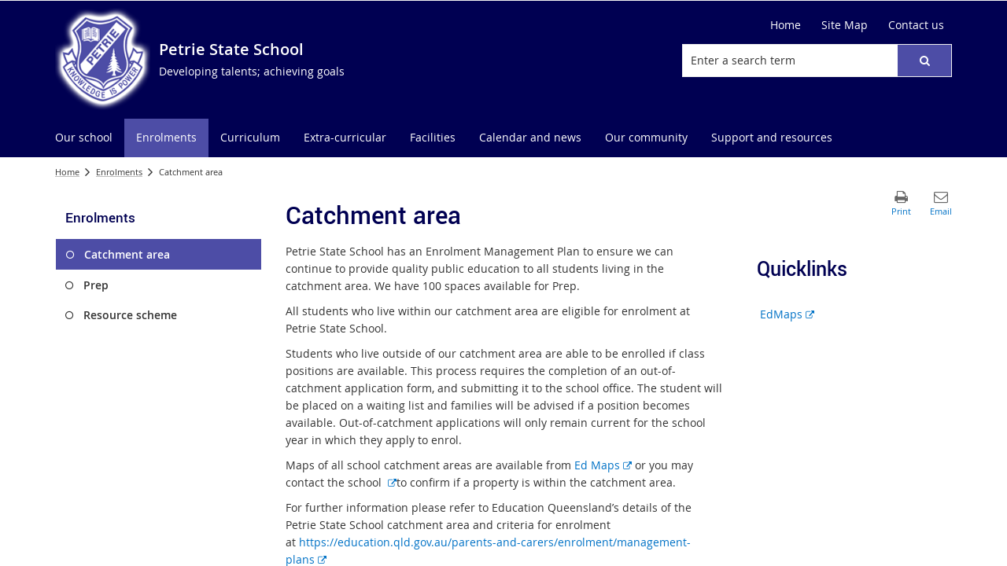

--- FILE ---
content_type: text/html; charset=utf-8
request_url: https://petriess.eq.edu.au/enrolments/catchment-area
body_size: 41602
content:


<!DOCTYPE html>
<html lang="en" class="MP1_3" dir="ltr">
    <head><meta http-equiv="X-UA-Compatible" content="IE=10" /><meta name="viewport" content="width=device-width, initial-scale=1.0" /><meta name="author" /><meta http-equiv="Content-type" content="text/html; charset=utf-8" /><meta http-equiv="Expires" content="0" /><link rel="schema.dcterms" href="https://dublincore.org/specifications/dublin-core/dcmi-terms"></link><link rel="schema.AGLSTERMS" href="https://agls.gov.au/documents/aglsterms"></link><meta name="DC.title" content="Catchment area"></meta><meta name="DC.creator.jurisdiction" content="Queensland"></meta><meta name="DC.publisher.jurisdiction" content="Queensland"></meta><meta name="DC.rights" content="© The State of Queensland (Department of Education)"></meta><meta name="DC.publisher.corporateName" content="The State of Queensland (Department of Education)"></meta><meta name="DC.date.created" content="2015-05-01"></meta><meta name="DC.date.modified" content="2023-01-16"></meta><meta name="DC.date.issued" content="2020-04-30"></meta><meta name="AGLS.audience" content="Public"></meta><meta name="DC.coverage.spatial" content="Queensland"></meta><meta name="DC.type" content="text"></meta><meta name="DC.format" content="text/html"></meta><meta name="DC.identifier" content="https://petriess.eq.edu.au/enrolments/catchment-area"></meta><meta name="DC.language" content="en"></meta><meta name="DC.relation.isPartOf" content=""></meta><meta name="Type" content="Landing Page"></meta><meta property="og:title" content="Catchment area"></meta><meta property="og:type" content="article"></meta><meta property="og:image" content="https://petriess.eq.edu.au/SiteCollectionImages/sitelogo.png"></meta><meta property="og:url" content="https://petriess.eq.edu.au/enrolments/catchment-area"></meta><meta property="og:locale" content="en-us"></meta><meta property="og:locale:alternate" content="en_AU"></meta><meta property="og:site_name" content="Petrie State School"></meta><title>
	
                Catchment area

            
</title><link rel="shortcut icon" href="/Style%20Library/Z1/Skins/PublishingSite/Images/favicon.ico" type="image/vnd.microsoft.icon" id="favicon" />
<link id="CssLink-8392f6ea50c74b79bde03796383f9ea1" rel="stylesheet" type="text/css" href="/_layouts/15/1033/styles/Themable/corev15.css?rev=oGEUbFSZs6oEF4FzSDh9Kg%3D%3DTAG0"/>
<link id="CssLink-cd89281c9780427f81b079d012312e3a" rel="stylesheet" type="text/css" href="/_layouts/15/Z1/ext/libs/bootstrap/3.3.6/styles/bootstrap-modified.min.css"/>
<link id="CssLink-b595c80ea3db41d4a9fc1548e443b227" rel="stylesheet" type="text/css" href="/_layouts/15/Z1/ext/libs/fontawesome/4.7.0/styles/font-awesome-modified.min.css"/>
<link id="CssLink-be6361e06181470ebb5d41d673b97fb1" rel="stylesheet" type="text/css" href="/_layouts/15/Z1/ext/libs/bowtie/1.0.0/style-modified.css?v=1.0.0"/>
<link id="CssLink-8a1580a6fd8d4eb791ecc775ab037de6" rel="stylesheet" type="text/css" href="/_layouts/15/Z1/ext/libs/animate.css/3.5.1/styles/animate.css"/>
<link id="CssLink-670fb579edc54fc7af84e5fb8da6849a" rel="stylesheet" type="text/css" href="/Style%20Library/en-US/Themable/Core%20Styles/pagelayouts15.css"/>
<link id="CssLink-5066336d561c4dba9b68a55af0355c45" rel="stylesheet" type="text/css" href="/Style%20Library/en-US/Themable/Core%20Styles/controls15.css"/>
<style id="SPThemeHideForms" type="text/css">body {opacity:0 !important}</style><script type="text/javascript">// <![CDATA[ 

var g_SPOffSwitches={};
// ]]>
</script>
<script type="text/javascript" src="/_layouts/15/1033/initstrings.js?rev=PwfqGMCAYeGaq4UXoAzNyA%3D%3DTAG0"></script>
<script type="text/javascript" src="/_layouts/15/init.js?rev=SP0i31f3g2pQ6GiGPmnmlw%3D%3DTAG0"></script>
<script type="text/javascript" src="/_layouts/15/1033/strings.js?rev=tob137cgLCsvzDNjZIOCNQ%3D%3DTAG0"></script>
<script type="text/javascript" src="/_layouts/15/theming.js?rev=SuLUbbwTXcxFWOWLFUsOkw%3D%3DTAG0"></script>
<script type="text/javascript" src="/_layouts/15/ie55up.js?rev=Rz4WgCsq1fDOBcj%2FMIVXpg%3D%3DTAG0"></script>
<script type="text/javascript" src="/_layouts/15/Z1/libs/managed-navigation/webhelper.js?v=1.0.1"></script>
<script type="text/javascript" src="/_layouts/15/z1/analytics/scripts/publishpoint.analytics.ribbon.js"></script>
<script type="text/javascript" src="/ScriptResource.axd?d=NJmAwtEo3Ipnlaxl6CMhvsGM0Kd_St3q0iJC3slCx0TJ8BgyJ9XKhItb3taNqJk0hrYE-_8PpKfFRVBb88k7sqsptT28AXRSu966ZM_yRFQc15SZFV9gCAKBN8ITk-F9rItP9GE7mhkstswdUWlbuf3T_2K49xWRfNDqdv4FZX41&amp;t=5c0e0825"></script>
<script type="text/javascript" src="/_layouts/15/blank.js?rev=OTySzCXXF40I9qBl%2B0zwJw%3D%3DTAG0"></script>
<script type="text/javascript" src="/ScriptResource.axd?d=dwY9oWetJoJoVpgL6Zq8OG6SJ6fuvdTVqOkR3gPQUX6D-2xa8nEz5uqxBZebnXMWMYbbmTCUjhjKZay_Wjeak0EB2V4thx99wYhtfexNqx2JZfqfrh6wiYKqiDWoapHkpVKA2JjgxQ57mMQKq2WGXcsOWhNig1Hd67PJcWykZkk1&amp;t=5c0e0825"></script>
<script type="text/javascript" src="/_layouts/15/sp.init.js?rev=yEBek0T5CUL0Jk3a5Dzy3A%3D%3DTAG0"></script>
<script type="text/javascript" src="/_layouts/15/clientrenderer.js?rev=CoPFgPu2cLV6x%2Bz7QQ8R0g%3D%3DTAG0"></script>
<script type="text/javascript" src="/_layouts/15/1033/srch.resources.js?rev=vZPcBJM2l80oZNzRUCRQ4g%3D%3DTAG0"></script>
<script type="text/javascript" src="/_layouts/15/search.clientcontrols.js?rev=sKBoHACJfG4csFK6QSXfgg%3D%3DTAG0"></script>
<script type="text/javascript">RegisterSod("require.js", "\u002f_layouts\u002f15\u002frequire.js?rev=bv3fWJhk0uFGpVwBxnZKNQ\u00253D\u00253DTAG0");</script>
<script type="text/javascript">RegisterSod("sp.res.resx", "\u002f_layouts\u002f15\u002f1033\u002fsp.res.js?rev=FnWveYddVjlqQYS2ZBOOzA\u00253D\u00253DTAG0");</script>
<script type="text/javascript">RegisterSod("sp.runtime.js", "\u002f_layouts\u002f15\u002fsp.runtime.js?rev=VKd5VYmI6lmDOPGUSZB\u00252Fvg\u00253D\u00253DTAG0");RegisterSodDep("sp.runtime.js", "sp.res.resx");</script>
<script type="text/javascript">RegisterSod("sp.js", "\u002f_layouts\u002f15\u002fsp.js?rev=nLACGCknXASvm8zUcGVE\u00252Bg\u00253D\u00253DTAG0");RegisterSodDep("sp.js", "sp.runtime.js");RegisterSodDep("sp.js", "sp.ui.dialog.js");RegisterSodDep("sp.js", "sp.res.resx");</script>
<script type="text/javascript">RegisterSod("sp.ui.dialog.js", "\u002f_layouts\u002f15\u002fsp.ui.dialog.js?rev=rWDUcoe9uDkG9E9ePOSe0w\u00253D\u00253DTAG0");RegisterSodDep("sp.ui.dialog.js", "sp.res.resx");</script>
<script type="text/javascript">RegisterSod("core.js", "\u002f_layouts\u002f15\u002fcore.js?rev=C5TNwmlTgpc0WndlIKvLAA\u00253D\u00253DTAG0");</script>
<script type="text/javascript">RegisterSod("menu.js", "\u002f_layouts\u002f15\u002fmenu.js?rev=SYvjqk5nr5sa3dlAt6teIQ\u00253D\u00253DTAG0");</script>
<script type="text/javascript">RegisterSod("mQuery.js", "\u002f_layouts\u002f15\u002fmquery.js?rev=VXcCJMBm\u00252BQNmoRDWgzxQ0w\u00253D\u00253DTAG0");</script>
<script type="text/javascript">RegisterSod("callout.js", "\u002f_layouts\u002f15\u002fcallout.js?rev=SW7\u00252F\u00252B5AEjIwbTZ\u00252FiAaTbsA\u00253D\u00253DTAG0");RegisterSodDep("callout.js", "mQuery.js");RegisterSodDep("callout.js", "core.js");</script>
<script type="text/javascript">RegisterSod("sp.core.js", "\u002f_layouts\u002f15\u002fsp.core.js?rev=EGICbgIt\u00252FClhmblNdLEszA\u00253D\u00253DTAG0");RegisterSodDep("sp.core.js", "core.js");</script>
<script type="text/javascript">RegisterSod("clienttemplates.js", "\u002f_layouts\u002f15\u002fclienttemplates.js?rev=GIzEovEurFKzQbhPwueZCQ\u00253D\u00253DTAG0");</script>
<script type="text/javascript">RegisterSod("sharing.js", "\u002f_layouts\u002f15\u002fsharing.js?rev=d8palkt5cENtWLZRVlUJBA\u00253D\u00253DTAG0");RegisterSodDep("sharing.js", "mQuery.js");RegisterSodDep("sharing.js", "clienttemplates.js");RegisterSodDep("sharing.js", "core.js");</script>
<script type="text/javascript">RegisterSod("suitelinks.js", "\u002f_layouts\u002f15\u002fsuitelinks.js?rev=v60TsW6c8jvrFP24Q0SSaQ\u00253D\u00253DTAG0");RegisterSodDep("suitelinks.js", "core.js");</script>
<script type="text/javascript">RegisterSod("sp.search.js", "\u002f_layouts\u002f15\u002fsp.search.js?rev=\u00252BvHrA78L6X1lAlHvn7aiGg\u00253D\u00253DTAG0");RegisterSodDep("sp.search.js", "sp.runtime.js");</script>
<script type="text/javascript">RegisterSod("ajaxtoolkit.js", "\u002f_layouts\u002f15\u002fajaxtoolkit.js?rev=I3jVxnVkBqeUZ\u00252FWA\u00252BgwTLg\u00253D\u00253DTAG0");</script>
<script type="text/javascript">RegisterSod("cui.js", "\u002f_layouts\u002f15\u002fcui.js?rev=I\u00252B\u00252B6TmR4\u00252Fg0hoSi\u00252FNUaPSw\u00253D\u00253DTAG0");</script>
<script type="text/javascript">RegisterSod("inplview", "\u002f_layouts\u002f15\u002finplview.js?rev=r0PFr9\u00252BImcUfIzKs9mI\u00252B7Q\u00253D\u00253DTAG0");RegisterSodDep("inplview", "core.js");RegisterSodDep("inplview", "clienttemplates.js");RegisterSodDep("inplview", "sp.js");</script>
<script type="text/javascript">RegisterSod("ribbon", "\u002f_layouts\u002f15\u002fsp.ribbon.js?rev=SnFA2r8\u00252FSN68Rnx4trGw4g\u00253D\u00253DTAG0");RegisterSodDep("ribbon", "core.js");RegisterSodDep("ribbon", "sp.core.js");RegisterSodDep("ribbon", "sp.js");RegisterSodDep("ribbon", "cui.js");RegisterSodDep("ribbon", "sp.res.resx");RegisterSodDep("ribbon", "sp.runtime.js");RegisterSodDep("ribbon", "inplview");</script>
<script type="text/javascript">RegisterSod("sp.ui.policy.resources.resx", "\u002f_layouts\u002f15\u002fScriptResx.ashx?culture=en\u00252Dus\u0026name=SP\u00252EUI\u00252EPolicy\u00252EResources\u0026rev=A8PYWuE1sCooVdTxzD3EVw\u00253D\u00253D");</script>
<script type="text/javascript">RegisterSod("mdn.js", "\u002f_layouts\u002f15\u002fmdn.js?rev=n0g\u00252FdHfO24JOLH\u00252FiRZEgQA\u00253D\u00253DTAG0");RegisterSodDep("mdn.js", "core.js");RegisterSodDep("mdn.js", "sp.runtime.js");RegisterSodDep("mdn.js", "sp.js");RegisterSodDep("mdn.js", "cui.js");RegisterSodDep("mdn.js", "ribbon");RegisterSodDep("mdn.js", "sp.ui.policy.resources.resx");</script>
<script type="text/javascript">RegisterSod("userprofile", "\u002f_layouts\u002f15\u002fsp.userprofiles.js?rev=J0M1pzLkfDXcJflabMvTYA\u00253D\u00253DTAG0");RegisterSodDep("userprofile", "sp.runtime.js");</script>
<script type="text/javascript">RegisterSod("followingcommon.js", "\u002f_layouts\u002f15\u002ffollowingcommon.js?rev=1mwCpb3zqFfBmD73tzbkqw\u00253D\u00253DTAG0");RegisterSodDep("followingcommon.js", "sp.js");RegisterSodDep("followingcommon.js", "userprofile");RegisterSodDep("followingcommon.js", "core.js");RegisterSodDep("followingcommon.js", "mQuery.js");</script>
<script type="text/javascript">RegisterSod("profilebrowserscriptres.resx", "\u002f_layouts\u002f15\u002f1033\u002fprofilebrowserscriptres.js?rev=qwf69WaVc1mYlJLXqmZmVA\u00253D\u00253DTAG0");</script>
<script type="text/javascript">RegisterSod("sp.ui.mysitecommon.js", "\u002f_layouts\u002f15\u002fsp.ui.mysitecommon.js?rev=gTRjNhr\u00252BuoHhSmyA7DOg9Q\u00253D\u00253DTAG0");RegisterSodDep("sp.ui.mysitecommon.js", "sp.runtime.js");RegisterSodDep("sp.ui.mysitecommon.js", "userprofile");RegisterSodDep("sp.ui.mysitecommon.js", "profilebrowserscriptres.resx");</script>
<script type="text/javascript">RegisterSod("datepicker.js", "\u002f_layouts\u002f15\u002fdatepicker.js?rev=t\u00252BNNqXp3402d4g1NfZ8AHw\u00253D\u00253DTAG0");</script>
<script type="text/javascript">RegisterSod("WPAdderClass", "\u002f_layouts\u002f15\u002fwpadder.js?rev=EBIqozFjVSvmImvJiKffWg\u00253D\u00253DTAG0");</script>
<script type="text/javascript">RegisterSod("dragdrop.js", "\u002f_layouts\u002f15\u002fdragdrop.js?rev=03G\u00252Bc\u00252BemSGtVJFKWZdVhNQ\u00253D\u00253DTAG0");</script>
<script type="text/javascript">RegisterSod("quicklaunch.js", "\u002f_layouts\u002f15\u002fquicklaunch.js?rev=At3E9pTTlvpcVr6REvSgAA\u00253D\u00253DTAG0");RegisterSodDep("quicklaunch.js", "dragdrop.js");</script>
<link type="text/xml" rel="alternate" href="/ourenrolments/CatchmentArea/_vti_bin/spsdisco.aspx" />
            

            

            

            

            
            
<link rel="stylesheet" type="text/css" href="/_layouts/15/Z1/skins/styles/controls/breadcrumbs/chevrons/v1.1/breadcrumbs.min.css?v=1.0.4"/>

            
<link ID="_CoreCSS" rel="stylesheet" type="text/css" href="/_layouts/15/Z1/skins/styles/site/core/v2.2/core.min.css?v=1.0.51"/>
<link rel="stylesheet" type="text/css" href="/_layouts/15/Z1/skins/styles/controls/sitelogo/dynamic/v2.0/sitelogo.min.css?v=1.0.5"></link><link id="ctl00_hide-publishing-actions-css" rel="stylesheet" type="text/css" href="/_layouts/15/Z1/skins/styles/site/hidepublishingactions/v1.0/hide-publishing-actions.min.css?v=1.0.0"></link><link id="ctl00_hide-get-a-link-menu-css" rel="stylesheet" type="text/css" href="/_layouts/15/Z1/skins/styles/site/hidegetalinkmenu/v1.0/hide-getalink-menu.min.css?v=1.0.1"></link><link id="ctl00_z1SiteTools-styles" rel="stylesheet" type="text/css" href="/_layouts/15/Z1/controls/sitetools/1.0.0/styles/sitetools.min.css?v=1.0.1"></link><link id="ctl00_z1ContactInformation-styles" rel="stylesheet" type="text/css" href="/_layouts/15/Z1/controls/contactinformation/1.0.0/styles/contactinformation.min.css?v=1.0.6"></link><link id="ctl00_z1AdditionalContactInformation-styles" rel="stylesheet" type="text/css" href="/_layouts/15/Z1/controls/additionalcontactinformation/1.0.0/styles/additionalcontactinformation.min.css?v=1.0.6"></link><link id="ctl00_z1QuickLinks-styles" rel="stylesheet" type="text/css" href="/_layouts/15/Z1/controls/quicklinks/1.0.0/styles/quicklinks.min.css?v=1.0.5"></link><link id="ctl00_z1SocialMediaLinks-styles" rel="stylesheet" type="text/css" href="/_layouts/15/Z1/controls/socialmedialinks/1.0.0/styles/socialmedialinks.min.css?v=1.0.7"></link><link id="ctl00_z1FixedFooter-styles" rel="stylesheet" type="text/css" href="/_layouts/15/Z1/controls/footer/1.0.0/styles/footer.fixed.css"></link><link id="ctl00_z1-ng1-core-styles" rel="stylesheet" type="text/css" href="/_layouts/15/Z1/libs/z1-ng1-core/1.1.0/styles/z1-ng1.core.min.css?v=1.1.37"></link><link id="ctl00_z1ComponentsArticleWebPart-styles" rel="stylesheet" type="text/css" href="/_layouts/15/Z1/apps/article-rollup/1.0.0/styles/article-rollup.min.css?v=1.0.10"></link><link id="ctl00_z1CustomPageContent-styles" rel="stylesheet" type="text/css" href="/_layouts/15/Z1/controls/custompagecontent/1.0.0/styles/custompagecontent.min.css?v=1.0.1"></link> 
            
<link href='/_layouts/15/DET/skins/vanilla/styles/site/skin/v1.0/skin.min.css?v=1.0.11' rel='stylesheet' type='text/css'>
 
            
<link ID="_SkinCSS" rel="stylesheet" type="text/css" href="/_layouts/15/DET/WFS/skins/whiterabbit/styles/site/v1.0/skin.min.css?v=1.0.12"/>

            
            
            
            
            
            
            
<style type="text/css" id="_DynamicStylesCSSText"></style>

            

<!--Custom CSS-->
<link href='/style%20library/DET/skins/core/styles/skin.custom.css' rel='stylesheet' type='text/css'>

            
            
            

<script type="text/javascript" src="/_layouts/15/Z1/ext/libs/modernizr/3.3.1/scripts/modernizr.min.js"></script>

            
<script type="text/javascript" src="/_layouts/15/Z1/ext/libs/webfontloader/1.6.28/scripts/webfontloader.js"></script>

            
<script type="text/javascript" src="/_layouts/15/DET/skins/core/scripts/typography/v1.0/webfontloader.config.min.js"></script>

            

<script type="text/javascript" src="/_layouts/15/Z1/ext/libs/fastclick/1.0.6/scripts/fastclick.js"></script>

            

<script type="text/javascript" src="/_layouts/15/Z1/ext/libs/jquery/1.11.1/scripts/jquery.min.js"></script>

            

<script type="text/javascript" src="/_layouts/15/Z1/ext/libs/bootstrap/3.3.6/scripts/bootstrap.min.js"></script>

             
            

<script type="text/javascript" src="/_layouts/15/Z1/ext/libs/scrollto/2.1.2/scripts/jquery.scrollto.min.js"></script>

                        
            
            
            

<script>
    (function (w, d, s, l, i) {
    w[l] = w[l] || []; w[l].push({ 'gtm.start': new Date().getTime(), event: 'gtm.js' });
        var f = d.getElementsByTagName(s)[0], j = d.createElement(s), dl = l != 'dataLayer' ? '&l=' + l : ''; j.async = true; j.src = 'https://www.googletagmanager.com/gtm.js?id=' + i + dl;
        f.parentNode.insertBefore(j, f);
    })(window, document, 'script', 'dataLayer', 'GTM-5FT6WJD');
</script>

            
            
             
             
            
            
            
            
            
            
            
	
	
	

    <script>
        document.getElementsByTagName("html")[0].className += " landing-page-outer";
    </script>

    
    

            <link rel="canonical" href="https://petriess.eq.edu.au:443/enrolments/catchment-area" />
            
        <style type="text/css">
	.s4-skipribbonshortcut { display:none; }

</style></head>
    <body onhashchange="if (typeof(_spBodyOnHashChange) != 'undefined') _spBodyOnHashChange();">
        <form method="post" action="./catchment-area?TermStoreId=ad2ab362-4775-48c4-8c5f-639fcbb07b49&amp;TermSetId=32e2b169-0008-4d9d-a83d-bb2899a8f92c&amp;TermId=df1d8fae-7380-435c-b87e-565c73e6a97a" onsubmit="javascript:return WebForm_OnSubmit();" id="aspnetForm">
<div class="aspNetHidden">
<input type="hidden" name="_wpcmWpid" id="_wpcmWpid" value="" />
<input type="hidden" name="wpcmVal" id="wpcmVal" value="" />
<input type="hidden" name="MSOWebPartPage_PostbackSource" id="MSOWebPartPage_PostbackSource" value="" />
<input type="hidden" name="MSOTlPn_SelectedWpId" id="MSOTlPn_SelectedWpId" value="" />
<input type="hidden" name="MSOTlPn_View" id="MSOTlPn_View" value="0" />
<input type="hidden" name="MSOTlPn_ShowSettings" id="MSOTlPn_ShowSettings" value="False" />
<input type="hidden" name="MSOGallery_SelectedLibrary" id="MSOGallery_SelectedLibrary" value="" />
<input type="hidden" name="MSOGallery_FilterString" id="MSOGallery_FilterString" value="" />
<input type="hidden" name="MSOTlPn_Button" id="MSOTlPn_Button" value="none" />
<input type="hidden" name="__EVENTTARGET" id="__EVENTTARGET" value="" />
<input type="hidden" name="__EVENTARGUMENT" id="__EVENTARGUMENT" value="" />
<input type="hidden" name="__REQUESTDIGEST" id="__REQUESTDIGEST" value="noDigest" />
<input type="hidden" name="MSOSPWebPartManager_DisplayModeName" id="MSOSPWebPartManager_DisplayModeName" value="Browse" />
<input type="hidden" name="MSOSPWebPartManager_ExitingDesignMode" id="MSOSPWebPartManager_ExitingDesignMode" value="false" />
<input type="hidden" name="MSOWebPartPage_Shared" id="MSOWebPartPage_Shared" value="" />
<input type="hidden" name="MSOLayout_LayoutChanges" id="MSOLayout_LayoutChanges" value="" />
<input type="hidden" name="MSOLayout_InDesignMode" id="MSOLayout_InDesignMode" value="" />
<input type="hidden" name="_wpSelected" id="_wpSelected" value="" />
<input type="hidden" name="_wzSelected" id="_wzSelected" value="" />
<input type="hidden" name="MSOSPWebPartManager_OldDisplayModeName" id="MSOSPWebPartManager_OldDisplayModeName" value="Browse" />
<input type="hidden" name="MSOSPWebPartManager_StartWebPartEditingName" id="MSOSPWebPartManager_StartWebPartEditingName" value="false" />
<input type="hidden" name="MSOSPWebPartManager_EndWebPartEditing" id="MSOSPWebPartManager_EndWebPartEditing" value="false" />
<input type="hidden" name="__LASTFOCUS" id="__LASTFOCUS" value="" />
<input type="hidden" name="_maintainWorkspaceScrollPosition" id="_maintainWorkspaceScrollPosition" value="0" />
<input type="hidden" name="__VIEWSTATE" id="__VIEWSTATE" value="9eUgv3jdomRmedigvzEOkzORA6gCIQvLQNP1iFOIXoIpRGZzGi7vTiwMTsjgHRxlFgkSTaiWcGYLdme9L0IxbMlDPGjbX/Q7KoGXkAbMnCVMyynHnZQKhvT6Oylk9ZM+10/[base64]/UZbGjdtgcq5Bgqs+nREg1bQhUHKs8yUvyD7s1v0oogum+UzaGQf6P0WkgAKqP2xSgLO2HIrMTjZO1mSVsynrtMH+uy3ZnmSSagd+Za39oqS+xB8VnlDc/RHRls3OUbNwRjDgwgdDCs+pnZlwNuGSY4ugPwta1Ivk00/UAFoF6ubzUpHdRFZAFwOx3KrRWDPoO29gnC6nG3ZvjTCsFLz1VsvLCh1pz9QaDMe8nl/Nh/nF7/ZmXhve47TKykokEzoR5MO5umQfCUbmj0D862oJMKevAccPfiZrV+8ExHZRjOUYN5oiEYF0v1VMcOnNu61oTiIcIJUUPID3+SFUjbKmCtu7n1uffyjcc6VLWqTwj1VZscwypOf0ZHOGgaj3QK/b8cfIo8hWcuMIuMgogc4mqel+K3UIL7R9S5N5D/C9Pkwdqft4376HZRtZJuumbgSqMMF0+qjkB5xuson2u/QpTf1MhzmhRm1DJASOZMFeMN15hk+DWN5TKN0ZNV0IhyuMNOE0DOfPvPq9z1tbUvQD8sTSmbDIAY2SNduQjxbjN+wAID7wEPSnB9Lh4ZZq5IHPcB5q50UzfNzcRv9nat2qFyJDT9gv1J6j7LR4QaNKuPOzUrjkhEExwqpkyob3rf/76JwAsa5A0h0ujgWUw4hF3f5CwexY0+hZzeHzQBWx5g1mfzZpX9VX7iBUrXHgYZfzeCg8a5Qh03rekPVYtcf64D5exfJUpeYSwnt9NqiyT6VnbF2irUKqjTGGw//P8a43lp+X9zaDHJ5VqtNa+iRoN8NrVWMXLLhyNmq6jjGAC7SCQowOZjaLr4P7N093mSdnkqXPJLkCvRMjKt3TUm/B0z3DFBe11a8A+jj2wHH3uvIS2/M+vn92yNgO8ShDThxwOtQUmDI2ZUcvTHv2o0JuLguyRH4eh1v1+JFkfbX7tv/VQFG5Z4gwg6wyYNid2vPFanId9z60vNFTmkR6bZnpLBOYEvnKA2R8fCGYdmbF3qOMtbtbTPtyWNcI/H9tr5CRLATNKGn7s5jsta9hyuzVK9N/RJ9INeMcIt5IRNt5rRQbT0tzkDpdfzTAt535xEO+G5WJMudCeJc+Z08cuDLnPqjWzOuLawT+VAuIGicm2v3nW2xS7AFWX2MppKMynL3KHfn31KyukT4MfFJdc6F9g4pK/NZJkdVnhhI0pklkL0gExPgdTTnYSMJ8ZA8051nb6KsDGnSAHcVcIg0xYaHXSsu4ZHnG3eUJHlssKMQE8P6QHtqWnVrS1m7sXIvAnvHXvsq/ffrOTS2v1YRrKJcjAG+g3f9kyIKw/V/XNMUlJFXs4fYgdhJX5QMBjCV53RitgzoX9xut0XgW2jsXwlCqbfFsssFmqpSpdD9FXGhsd4/2f32v1QFpMI4TkJgTQx1C6g0QLPOY/imfamqDk9detA/1HdzIBnNMUTP6KAnVTZEeTs4IDdO/lfQ5dPXRFqAxAMoO1oUcPvXxIEbV28/[base64]/TraO33Oyn9Lnc6ai+CV+oNPfGGF1gn/5RA/URZUrpeEFgLDW8uXc9iwUmO1hnQGRvX25VwSXelMB8809PtxfzZiOwg8Kl2/DZBkurShgG6uQWKqzScEj//CWTuG4q+YHKcWWBksp+T+I4YufBSBEUvKHnii+L2yaQjcYRfaEBJ6nSvt7p7Bpd+3Ey+fQcEgaCarNu9GZLhLofMw9WpeRO0zKbyIPqcpnBTRCkqxCllCkxKsAWJVMQPmXiQ0kM6wFLrEHW8YAO485TGzgyZDWqbDDMwn+DrZz1Zynjq/sJ0V0OyGah5LJ2hBJ963fVcU1i6N/E2CokWiQT6Ng/do3B5aVNgIxCqaj4SuMFpevaAMTnS48blPoIRZFhGs7fzZz0JIEbjS9BIVBdmx7tft4z1HzTlCw4/68JdxgmEjkR2M6ZJv9Q027Dzvkm1qFxWQfQ/LZN2ni4ZJWeG2Xe1frIbHDmWjGcuhXdrR3p6kueT/r/CMxzNVj8ecGQBUEAi+Gohv2A7xfHpatncBzTUuwGJEFm+hqe/itvT+X7SNR2R7IGWeBr6Fq5CbPoKyje+YoGRSbD/eZ2oooPf9zpxbOlj2XHelFIZcesJ+ITRmMpgj2bJhJZ3oiVdaJRiYPYf5OMFfSmvwJ4Av3W/1ruX6rfH66UXU5GrdwYEB+va9v5+/E9yLLYvmXHZTyLdjqH2S0KfUaNQHpUK4DV2TVkWOf3Hq9yROB8dfIcZareqfQPn5h9kKGBL4dybI3unoV2sSrnn1B438uhGmHOURH3skk7XKMABhIfl82/6JjhVUntZUVk9CBXA9zazzU9THJuxTOtc7xXpHZqaOJk0VBpbFWkX2Xaq2nJEhad6zvRMYaH+L22FAMATOOjINL7hsk9/[base64]/7LWvhRpg2bEC2HlDFfc6qsqRFCyF4BK9n0szWfP6SE52klGYnhvvAzpRdMB3WQLwjxuyEJxsW2IQnRLnNATyaWNnpC0L7fBu1hJmS5hQgg39zqhFpdETd3ciKube4C1G54LRTC4Z4SSIfw0jaZdfagSLaCP51mNFwdnP+/4FRGN0E/BA/YudebXcLgJ6zOB4YVu/dlJ0XdIZF8cE7qKUZETTYxC260m0R932pC8LA+CNXyw5i6SkEkNtjUSpjK0/xBAtgSa2F7okyZXi5jn2hQzPzDg00ZIR9j98dk/xY/SeaF6dWqs42svUN6xDW94OTDZYAgo0TlxAKM/HgnkJNBP7qcSTtqyhK3SASgD18oPvaNOtOH2jSkwytUX1bobY+fUGgGVbp6zuu9PS3RYcwQ/eg/imnkYwQiLFycUtgSqh6KILfEsw6Yw7QJTomgrdwB83hmTimtY8QrqM27tkktkpW5bVBUPmUuu+dhgMGb1Tc3B8TOzPPtHGuPsp/Xk+Kr5CAngMOzd2bxoMwWOdcLLCyZ4HJTG0BjNQgFpa5ODYWnD8IkrmW3gt44/Mc9pYjB8jKG3Gv9zma3G8X0ah9ltB1UdqF2rZUEX9xhfludDEM2YO5cXd2dyNOppkfvOeq43rw+xDwZC3UzUFrYbhu9dPaxS5r/FOx8ZSkSfs9vT7yaa+qNYG4SKnHy6rwxCKvhQUCwmOl0grG5BXv3etAHlrPXQRkS3AK4DhriOrjh0v5hdHOp/gPtb8rnYmnvsOxh8Q9VDTja0/SuWKvB38Es3i8gpsi5v3G8aEpzGSO+6LCIfb8E0vRmszMjy4r0l+ywi/0unrt8kxzQnYQFDZ0LiTPbNjhPaO1aGGwP6uzMtMaIAhKw7rWnrsTFagOjUfnlnh0/NHiutFodKJedwzDQ92CvOORNobu5qmAa3DKc1ocWigdNh68qBoncJAX42mtqOgUSo1SzYDMb3uguniSp1t3+IkkF7xcVx3bPjG1udwfVjMTMGpPC+4UAGNRM5zBUB02ZRka5UxQ+a6KufdfTk1Dr+8jZ3hlybLvxWBColu059555uST+ovnQlVvhnEzqjpy300Qm2e/Jsb5oQFlFU9tMc+qLaxuu4FY1JiyTxskwsobhRVBF0/[base64]/[base64]/tUfwXdKjM5T/zG4kPcuy0sDSwtY/iVk7ddJgBC0FZO0vQTWO3DX9mmnktQIeO3sYX7vueK2fMAIRXeDUGnSwT1WZ+hcrpujJs2ZtX7kZZM4v2fjCqKNJn+jwZ9CA2td7lEPFZjv5rCrpzpK7NjEdpD+0rTD3QiJ21t/yya/6T9+rpqKYGch/M2CYYd7wdJeQqTPjAcjhJhEa3534gcG4Pb0zARqYmLM4ljhWppRh+rtMJIChBwXgIh4lQ+DpuMH6pkzUq13fDMFIgUSGuSDbIwBr/NE6k6BqNQIJPZGL77G5b5KTyz1FueKg/IMkNzGej/8Z3Jmag5X4sQ0JX3FNZ9PRMIcMxu8Rd4nu4nEyp2E9hRkXxix+ZNYIg/Wd15gp8PV5CxeXRZPBH/CBuAgTVWHp49ORB76y3OBR2ZoduA3hW76NMU+RQ1/SxuIbq4MoGWXuPkD1B392xZHL7ZNVrGydirT3rAttkklmNA65P98oBxLuiKRrwHTJz78FsCSLL7MCvrrpx2A0TUPTS4cP0xyULONX1T/kb62ZhfZ6CrAuw4vDAP6SyznB6hg15K/Px8hhyWlIicvfrMajZuatCmH0yNZH98wpz7pYnR57bf9qz9rd659TK4bpwWhD6qgUL7aSDVuqzYSIa4f98Viyy6nNB3OpenEPA7WX8PrHzrQ9zdTP5153rY+863fLRApSiUPrDU4Er/iEn6bxIYmGVPESEAfl2cHZC3peBNzFkDBvODlsYqzcvEIOpRHB8YlCjJh4Zrb7iAx+rqqovZyAyJMSF3S2yEIcnHZtInOqYNZXW5dZ7a57Kb/I8KamiUWUwhFJKyR4Fb3d/y1WbxRtYUzmJ8AzhjuosLzrWXxbcJI/NTaaJ7lpK/Xk3OCBvIDGcZP8TeG2w29iaN8lMReZK6wL3sqcrJy0CI3fhhHcsyuRwSWqEGrJXzSzA+qAt2Rq+lL2IHzLAQKjgTONWA9qIuCHPcy7SQMR1YMj4Rmd/kakqtuQpGjquLb1kYv+R6wYgfhVZuWKB0fspF79UWopdkfpSBp4RRCoZYqn+TPvqf3r7PfWL4rak8e+OSpEsFxDwQj6YEL03HHgOxexXxc3S+7KzwdNpiodAI1gNXd5s4LN94Y7xXTseo+JTxfB3pgnuQu8kWXpvHA29yxSBtQ0m4bSMvXBNGw0yqQyo9KJb/q1ADD/z2AEMxY0wYiFZ+PsK5WAjTMVYMhuEWC+Pr2HJFV+K+byO7X63NRkP/fjekxDvCVqipe7FN58PRIGdYcuEwvW3UcFhr9c/lnVB+o545UhBQnu0Ct02IaMIw7+j3UMUrEZTh0hK4X0eWDrYSUDg5Gs/q/+V2yY3Bgd/XMeAlp2CRCmsOCBE0IvllW3OBN8RtDMMYCVmjitXpM/IynBkhl1eEuFgzH5EPQYN6+hL7BPxiYb9ey9A3QVoq1D1HSl+XlgTUpV0D/ny0oaUO7tbCczg8xOTg/8XeiiJgVYvt8jEWnxQ1XABvlKMlHXscJ/m/[base64]/tcOUJbfO2Fnp5xwhpBwmxQVNwEcSAUxW/ZdQlJrmAmHPSeeg0Wxw2VwFp/Cj4O26VnwwOfWsjfR+Ddy9GtzP8NQRPlIB/og5N4X0ogjCI8Tye3qQKaUqmsP2/HLMYLiIW5ciJ039k38boqzBhayEX6FQjkZMQUXUc24MeAM3rjwHn8wO6khxlTgLeJbwBT79Rj2yAlOnnfU52FmodozgUpn2gB0L1DtQv1cPNGSkhM4oPG8QVq/6AN1qJdAMwA3z3AOMSBziCQsB2jzttMUWAcB4CxurDPPh3VTaH2Agq0FOtphUu80nxYr8i/YCtIPYokEbEGCykfwjjjDV/[base64]//q82qre0vxSg3IKUGz6fYxuVHP+uLPbyarp3pRfgX1NYPJ2ASs/I+BTbOTFlFkxJmjTLsPQfHiDtGCdTi9chQpclQCWWpWBWaFGQwXb3PLuKTzyrbDLhlPiKojtvDnlICLLVWJh0Mj5rqBz+7yCti9bb1s9eYcEcehr+znjj9k2geJcX0Yd0xt7MXn0JQVgh9KdKO5RRAkOE9/AE5AeUQ0gb8b1HII9R9i8T/d0zUSFkp/8cNjjCq/ZESi6WJpxbDPPfRj7Be6oOaSt7+Q5S7g7DM+uvy+Cn+egjDfyK9Nw5yoQ0xdOzbQRdBzUPmxZh14xmeBHSODSvzas7+rsitO8+FU0gjNYY2/rMSrJAbNdIwZUkXUx/nIHUqHnTsbWPMQ3GSYjxTeXEZOaJWYedwPCr8Aa0g6oyNuvMHRdHSpxoSd2sewraPocyl0arkTCPGMBj443f3Z9j2LQ3uydQcd4T/tBdqf68xq0hJGJ7jb83MIxznA6TUlZFGLY8oMxmG80GrK/EyfSQ2U6FZ1Y177sciCuPb9HJpLz7X1hZArIRZMQUzf49Orf9AHjqFGYS2THGqYf13Dj2aH6vRfnMJLga9HZHEw5RJKtdTfHLbl7WzpwRAW061Pr6sjd/d/SNDhYid+cVJVvUaamub1a2/p8GUt/413nOi8E51huY3lh3w01U5eRkM+s1h+MeOtqEAGfPwv8dAaQ7jWCkXjBPIBjym/9CUFIbX3sYjPeobYp11SRC2muJhb9myTEvif1Lu9Ppupw0aCL1qIyaWKZ/qvOgKU5iE5JpKsi2Ene6O13DzVlf00SJsWQC3eHkOdhQAxA1Yf2EIBr1+0l/t8h+l/EAZfDYDDoM1FunFJSYq3cqbJj7q0y88PUsmsiiNpMQlHJhM/[base64]/QmPkFZBpCWK4205fAPGerED40WqQYSmjl/XJkwuzD1yrtOmY0y0NeDcv2CZAKbRsT7wPuv2SicWs+lI9Td19LBFLC2gkTdOnBt4urbRQWko+68RD+YDMwG/[base64]/uq2Xc7uWYae+vT9shzf7HD08g6nN3FvS4I69BkKkdF7iIBaj+khwrGi5zG6yK+SwTxvOfKkmuM9OJm+kn7INPJf2YySG5cXE/YNlngnjnTiISmkCrn9VubJJfxs4a270E4xU+jCumbMcDaAwkY+1aD96RWcJTMUJDd+JdvxPZgxJ+YVYs48/5pFDZFk42HANkwuK6a4d+BojculNkmZZj4+24nkUJ8EQtSKSkTncvUwiedQRD+RurTtcbnpKtcRMJH7pJbpDz6R0rdGmCYdUkYBDFtTIyNZb+Ux2pzxbnNx2BzITsR8rMInqCWghyvc5fp46N23apcwi/5oKeiT2gs/+t3gKY5RiYxJlEvLaTLi3X1BAr5ssdb3Pu3ieMloTXDUQSfcY27sJ7kF2sxY9aLvuh0VsFy/8rwTpwNrUeCF0rbLlYc0oQscMhaJA/tNcEEzGyRxZ7Zcziz7a069VitUSbO/PrA3Py6YpLPBItOpUZxSfyoEVAAx6Nv2Z+xSUogSbwbSwqE3DzgPLF/9uhwlS5m/dWfoIYexGmy8PAGguiSBspT/QcHmm2R4JVUlyc/lR5uO34KZuk29Rz4IAhRGVynt2MBe7g9CPiJB5GmvXzdt6xTolvVTu6OiuGSyfks5lHO05B2JOjUXognZJFs3HiK9T11oIspIEBCpa2zygTF58yqbaVKTBFf8uJD6nd2YWD1WlyNM9fkA7XjTS7W6pFPySU/UWTwT+rNubXM0RkwnbMcrMDbOoKanV9yZVh8DRrCgdHD+q2Pmyqt3rGnHW/[base64]/j59hPB9x/ro3uLNzRt" />
</div>

<script type="text/javascript">
//<![CDATA[
var theForm = document.forms['aspnetForm'];
if (!theForm) {
    theForm = document.aspnetForm;
}
function __doPostBack(eventTarget, eventArgument) {
    if (!theForm.onsubmit || (theForm.onsubmit() != false)) {
        theForm.__EVENTTARGET.value = eventTarget;
        theForm.__EVENTARGUMENT.value = eventArgument;
        theForm.submit();
    }
}
//]]>
</script>


<script src="/WebResource.axd?d=pynGkmcFUV13He1Qd6_TZBDXZDlKfpTl6Mya0h7asKJbsOLs9WHS_ZmDjWLRcB8k2iJqJPsRWKOmzpQ-FQNUiA2&amp;t=638901896248157332" type="text/javascript"></script>

<script type="text/javascript"   src="/_layouts/15/Z1/skins/scripts/utilities/v1.2/_bundle/utilities.bundle.min.js?v=1.0.12"></script><script type="text/javascript"   src="/_layouts/15/Z1/skins/scripts/displaymode/v1.0/displaymode.bind.min.js?v=1.0.3"></script>
<script type="text/javascript">
//<![CDATA[
var MSOWebPartPageFormName = 'aspnetForm';
var g_presenceEnabled = true;
var g_wsaEnabled = false;

var g_correlationId = '1e32efa1-dba4-a03a-9049-6d6ce12fc1c9';
var g_wsaQoSEnabled = false;
var g_wsaQoSDataPoints = [];
var g_wsaRUMEnabled = false;
var g_wsaLCID = 1033;
var g_wsaListTemplateId = 850;
var g_wsaSiteTemplateId = 'BLANKINTERNET#2';
var _spPageContextInfo={"webServerRelativeUrl":"/ourenrolments/CatchmentArea","webAbsoluteUrl":"https://petriess.eq.edu.au/ourenrolments/CatchmentArea","viewId":"","listId":"{756b2958-c43b-4928-b767-9a333132544f}","listPermsMask":{"High":16,"Low":196673},"listUrl":"/ourenrolments/CatchmentArea/Pages","listTitle":"Pages","listBaseTemplate":850,"viewOnlyExperienceEnabled":false,"blockDownloadsExperienceEnabled":false,"idleSessionSignOutEnabled":false,"cdnPrefix":"","siteAbsoluteUrl":"https://petriess.eq.edu.au","siteId":"{0aa4e209-1f1e-4f6f-99e9-d801ab05b55e}","showNGSCDialogForSyncOnTS":false,"supportPoundStorePath":true,"supportPercentStorePath":true,"siteSubscriptionId":null,"CustomMarkupInCalculatedFieldDisabled":true,"AllowCustomMarkupInCalculatedField":false,"isSPO":false,"farmLabel":null,"serverRequestPath":"/ourenrolments/CatchmentArea/Pages/Catchmentarea.aspx","layoutsUrl":"_layouts/15","webId":"{8125557a-4cc1-4a0a-9b9b-f02f038aba13}","webTitle":"Catchment area","webTemplate":"53","webTemplateConfiguration":"BLANKINTERNET#2","webDescription":"Catchment area","tenantAppVersion":"0","isAppWeb":false,"webLogoUrl":"/SiteCollectionImages/sitelogo.png","webLanguage":1033,"currentLanguage":1033,"currentUICultureName":"en-US","currentCultureName":"en-AU","currentCultureLCID":3081,"spDocIntelligence":{"isEnabled":false,"isDocSummarizeEnabled":false,"isDocTranslateEnabled":false},"env":null,"nid":0,"fid":0,"serverTime":"2026-01-21T14:28:36.2487856Z","siteClientTag":"355$$16.0.19127.20338","crossDomainPhotosEnabled":false,"openInClient":false,"Has2019Era":true,"webUIVersion":15,"webPermMasks":{"High":16,"Low":196673},"pageListId":"{756b2958-c43b-4928-b767-9a333132544f}","pageItemId":1,"pagePermsMask":{"High":16,"Low":196673},"pagePersonalizationScope":1,"userEmail":"","userId":0,"userLoginName":null,"userDisplayName":null,"isAnonymousUser":true,"isAnonymousGuestUser":false,"isEmailAuthenticationGuestUser":false,"isExternalGuestUser":false,"sideBysideToken":"","systemUserKey":null,"alertsEnabled":true,"siteServerRelativeUrl":"/","allowSilverlightPrompt":"True","themeCacheToken":"/ourenrolments/CatchmentArea::7:","themedCssFolderUrl":null,"themedImageFileNames":null,"modernThemingEnabled":true,"isSiteAdmin":false,"ExpFeatures":[480216468,1884350801,1158731092,62197791,538521105,335811073,4194306,34614301,268500996,-1946025984,28445328,-2147475455,134291456,65544,288,950272,1282,808326148,134217873,0,0,-1073217536,545285252,18350656,-467402752,6291457,-2147483644,1074794496,-1728053184,1845537108,622628,4102,0,0,0,0,0,0,0,0,0,0,0,0,0,0,0],"IsHybridEnabled":false,"SPOnPremFlights":[],"InternalValidAuthorities":["wfs.eq.edu.au"],"CorrelationId":"1e32efa1-dba4-a03a-9049-6d6ce12fc1c9","hasManageWebPermissions":false,"isNoScriptEnabled":false,"groupId":null,"groupHasHomepage":true,"groupHasQuickLaunchConversationsLink":false,"departmentId":null,"hubSiteId":null,"hasPendingWebTemplateExtension":false,"isHubSite":false,"isWebWelcomePage":false,"siteClassification":"","hideSyncButtonOnODB":false,"showNGSCDialogForSyncOnODB":false,"sitePagesEnabled":false,"sitePagesFeatureVersion":0,"suiteNavInfo":{"suiteBarBackground":null,"suiteBarText":null,"suiteNavAccentColor":null,"suiteNavAllowCustom":false,"suiteNavAllowOverwrite":false,"suiteNavBrandingLogoNavigationUrl":null,"suiteNavBrandingLogoTitle":null,"suiteNavBrandingLogoUrl":null,"suiteNavBrandingText":null},"DesignPackageId":"00000000-0000-0000-0000-000000000000","groupType":null,"groupColor":"#8151fd","siteColor":"#8151fd","headerEmphasis":0,"navigationInfo":null,"guestsEnabled":false,"MenuData":{"SignInUrl":"/ourenrolments/CatchmentArea/_layouts/15/Authenticate.aspx?Source=%2Fenrolments%2Fcatchment%2Darea"},"RecycleBinItemCount":-1,"PublishingFeatureOn":true,"PreviewFeaturesEnabled":false,"disableAppViews":false,"disableFlows":false,"serverRedirectedUrl":null,"formDigestValue":"0x68683EE84C2B0DC88FA6F23E4CA505C0A81E51DF2E2AFD8072224AA65559B6667186A5681C28FB8FC5DE6BAE1D9156F8AAD76DFE840547F69103D27517F409F8,21 Jan 2026 14:28:36 -0000","maximumFileSize":15360,"formDigestTimeoutSeconds":1800,"canUserCreateMicrosoftForm":false,"canUserCreateVisioDrawing":true,"readOnlyState":null,"isTenantDevSite":false,"preferUserTimeZone":false,"userTimeZoneData":null,"userTime24":false,"userFirstDayOfWeek":null,"webTimeZoneData":null,"webTime24":false,"webFirstDayOfWeek":null,"isSelfServiceSiteCreationEnabled":null,"alternateWebAppHost":"","aadTenantId":"","aadUserId":"","aadInstanceUrl":"","msGraphEndpointUrl":"https://","allowInfectedDownload":true};_spPageContextInfo.updateFormDigestPageLoaded=new Date();_spPageContextInfo.clientServerTimeDelta=new Date(_spPageContextInfo.serverTime)-new Date();if(typeof(define)=='function'){define('SPPageContextInfo',[],function(){return _spPageContextInfo;});}//]]>
</script>
<script type="text/javascript"   src="/_layouts/15/Z1/core/dynamicstyles/v1.0/scripts/dynamicstylescssfile/dynamicstyles.stylesheet.init.min.js?v=1.0.1"></script>
<script type="text/javascript">
//<![CDATA[
Z1DynamicStyles.StyleSheet.Init('https://petriess.eq.edu.au/style library/z1/dynamicstyles/dynamicstyles.min.css', '-73006920', 'Z1DynamicStylesPreviewKey', 'Z1DynamicStylesHrefKey');//]]>
</script>
<script type="text/javascript"   src="/_layouts/15/Z1/ext/libs/matchheight/0.7.0/scripts/jquery.matchheight.min.js"></script><script type="text/javascript"   src="/_layouts/15/Z1/skins/scripts/externallinkidentification/v1.0/external-link-identification.min.js?v=1.0.4"></script><script type="text/javascript"   src="/_layouts/15/Z1/ext/libs/dotdotdot/1.8.3/scripts/jquery.dotdotdot.js"></script><script type="text/javascript"   src="/_layouts/15/DET/skins/core/scripts/utilities/v1.0/det.utilities.min.js?v=1.0.1"></script><script type="text/javascript"   src="/_layouts/15/DET/skins/core/scripts/matchheightinit/v1.0/det.matchheight.init.min.js?v=1.0.2"></script><script type="text/javascript"   src="/_layouts/15/Z1/skins/scripts/hidepublishingactions/v1.0/hide-publishing-actions.min.js?v=1.0.4"></script>
<script type="text/javascript">
//<![CDATA[

                            function DoCallBack(filterText)
                            {WebForm_DoCallback('ctl00$ctl104$g_35a54cfa_0b46_48a0_a0e4_62ec52407b5c',filterText,UpdateFilterCallback,0,CallBackError,true)
                            }
                            function CallBackError(result, clientsideString)
                            {                
                            }
                        var L_Menu_BaseUrl="/ourenrolments/CatchmentArea";
var L_Menu_LCID="1033";
var L_Menu_SiteTheme="null";
document.onreadystatechange=fnRemoveAllStatus; function fnRemoveAllStatus(){removeAllStatus(true)};var dlc_fvsi = {"DefaultViews":[],"ViewUrls":[],"WebUrl":"\/ourenrolments\/CatchmentArea"};
function _spNavigateHierarchy(nodeDiv, dataSourceId, dataPath, url, listInContext, type) {

    CoreInvoke('ProcessDefaultNavigateHierarchy', nodeDiv, dataSourceId, dataPath, url, listInContext, type, document.forms.aspnetForm, "", "\u002fenrolments\u002fcatchment-area");

}
//]]>
</script>
<script type="text/javascript"   src="/_layouts/15/Z1/controls/contactinformation/1.0.0/scripts/contactinformation.init.min.js?v=1.0.6?v=1.0.3"></script>
<script type="text/javascript">
//<![CDATA[
$(document).ready(function(){Z1ContactInformation.Display.Init('ctl00_ctl115', '/_vti_bin/DET/WFS/ContactInformation/service.svc/v1/ContactInformation');});//]]>
</script>
<script type="text/javascript"   src="/_layouts/15/Z1/controls/additionalcontactinformation/1.0.0/scripts/additionalcontactinformation.init.min.js?v=1.0.6?v=1.0.2"></script>
<script type="text/javascript">
//<![CDATA[
$(document).ready(function(){Z1AdditionalContactInformation.Display.Init('ctl00_ctl117', '/_vti_bin/DET/WFS/AdditionalContactInformation/service.svc/v1/AdditionalContactInformation');});Flighting.ExpFeatures = [480216468,1884350801,1158731092,62197791,538521105,335811073,4194306,34614301,268500996,-1946025984,28445328,-2147475455,134291456,65544,288,950272,1282,808326148,134217873,0,0,-1073217536,545285252,18350656,-467402752,6291457,-2147483644,1074794496,-1728053184,1845537108,622628,4102,0,0,0,0,0,0,0,0,0,0,0,0,0,0,0]; (function()
{
    if(typeof(window.SP) == "undefined") window.SP = {};
    if(typeof(window.SP.YammerSwitch) == "undefined") window.SP.YammerSwitch = {};

    var ysObj = window.SP.YammerSwitch;
    ysObj.IsEnabled = false;
    ysObj.TargetYammerHostName = "www.yammer.com";
} )(); var _spWebPartComponents = new Object();//]]>
</script>
<script type="text/javascript"   src="/_layouts/15/Z1/ext/libs/moment.js/2.11.2/scripts/moment.min.js"></script><script type="text/javascript"   src="/_layouts/15/Z1/ext/libs/angular/1.5.3/scripts/angular.min.js"></script><script type="text/javascript"   src="/_layouts/15/Z1/ext/libs/angular/1.5.3/scripts/angular-sanitize.min.js"></script><script type="text/javascript"   src="/_layouts/15/Z1/ext/libs/angular/1.5.3/scripts/angular-aria.min.js"></script><script type="text/javascript"   src="/_layouts/15/Z1/libs/z1-ng1-core/1.1.0/scripts/z1-ng1.core.min.js?v=1.1.37"></script><script type="text/javascript"   src="/_layouts/15/Z1/libs/z1-ng1-sharepoint/1.1.0/scripts/z1-ng1.sharepoint.min.js?v=1.1.16"></script><script type="text/javascript"   src="/_layouts/15/Z1/apps/article-rollup/1.0.0/scripts/article-rollup.min.js?v=1.0.10"></script>
<script src="/_layouts/15/blank.js?rev=OTySzCXXF40I9qBl%2B0zwJw%3D%3DTAG0" type="text/javascript"></script>
<script type="text/javascript">
//<![CDATA[
window.SPThemeUtils && SPThemeUtils.RegisterCssReferences([{"Url":"\u002f_layouts\u002f15\u002f1033\u002fstyles\u002fThemable\u002fcorev15.css?rev=oGEUbFSZs6oEF4FzSDh9Kg\u00253D\u00253DTAG0","OriginalUrl":"\u002f_layouts\u002f15\u002f1033\u002fstyles\u002fThemable\u002fcorev15.css?rev=oGEUbFSZs6oEF4FzSDh9Kg\u00253D\u00253DTAG0","Id":"CssLink-8392f6ea50c74b79bde03796383f9ea1","ConditionalExpression":"","After":"","RevealToNonIE":"false"},{"Url":"\u002f_layouts\u002f15\u002fZ1\u002fext\u002flibs\u002fbootstrap\u002f3.3.6\u002fstyles\u002fbootstrap-modified.min.css","OriginalUrl":"\u002f_layouts\u002f15\u002fZ1\u002fext\u002flibs\u002fbootstrap\u002f3.3.6\u002fstyles\u002fbootstrap-modified.min.css","Id":"CssLink-cd89281c9780427f81b079d012312e3a","ConditionalExpression":"","After":"","RevealToNonIE":"false"},{"Url":"\u002f_layouts\u002f15\u002fZ1\u002fext\u002flibs\u002ffontawesome\u002f4.7.0\u002fstyles\u002ffont-awesome-modified.min.css","OriginalUrl":"\u002f_layouts\u002f15\u002fZ1\u002fext\u002flibs\u002ffontawesome\u002f4.7.0\u002fstyles\u002ffont-awesome-modified.min.css","Id":"CssLink-b595c80ea3db41d4a9fc1548e443b227","ConditionalExpression":"","After":"","RevealToNonIE":"false"},{"Url":"\u002f_layouts\u002f15\u002fZ1\u002fext\u002flibs\u002fbowtie\u002f1.0.0\u002fstyle-modified.css?v=1.0.0","OriginalUrl":"\u002f_layouts\u002f15\u002fZ1\u002fext\u002flibs\u002fbowtie\u002f1.0.0\u002fstyle-modified.css?v=1.0.0","Id":"CssLink-be6361e06181470ebb5d41d673b97fb1","ConditionalExpression":"","After":"","RevealToNonIE":"false"},{"Url":"\u002f_layouts\u002f15\u002fZ1\u002fext\u002flibs\u002fanimate.css\u002f3.5.1\u002fstyles\u002fanimate.css","OriginalUrl":"\u002f_layouts\u002f15\u002fZ1\u002fext\u002flibs\u002fanimate.css\u002f3.5.1\u002fstyles\u002fanimate.css","Id":"CssLink-8a1580a6fd8d4eb791ecc775ab037de6","ConditionalExpression":"","After":"","RevealToNonIE":"false"},{"Url":"\u002fStyle Library\u002fen-US\u002fThemable\u002fCore Styles\u002fpagelayouts15.css","OriginalUrl":"\u002fStyle Library\u002fen-US\u002fThemable\u002fCore Styles\u002fpagelayouts15.css","Id":"CssLink-670fb579edc54fc7af84e5fb8da6849a","ConditionalExpression":"","After":"","RevealToNonIE":"false"},{"Url":"\u002fStyle Library\u002fen-US\u002fThemable\u002fCore Styles\u002fcontrols15.css","OriginalUrl":"\u002fStyle Library\u002fen-US\u002fThemable\u002fCore Styles\u002fcontrols15.css","Id":"CssLink-5066336d561c4dba9b68a55af0355c45","ConditionalExpression":"","After":"","RevealToNonIE":"false"}]);
(function(){

        if (typeof(_spBodyOnLoadFunctions) === 'undefined' || _spBodyOnLoadFunctions === null) {
            return;
        }
        _spBodyOnLoadFunctions.push(function() {
            SP.SOD.executeFunc('core.js', 'FollowingCallout', function() { FollowingCallout(); });
        });
    })();(function(){

        if (typeof(_spBodyOnLoadFunctions) === 'undefined' || _spBodyOnLoadFunctions === null) {
            return;
        }
        _spBodyOnLoadFunctions.push(function() {
            SP.SOD.executeFunc('core.js', 'FollowingDocument', function() { FollowingDocument(); });
        });
    })();var _spRegionalSettings={adjustHijriDays:0,calendarType:1,firstDayOfWeek:0,firstWeekOfYear:0,localeId:3081,currentDateInLocalCalendar: new Date(2026, 0, 22),showWeeks:0,timeZone:'09:59:59.9997874',timeZoneInHours:10,workDayEnd:1020,workDayStart:480,workDays:'0111110',time24:0};Sys.CultureInfo.CurrentCulture = (function(a){return new Sys.CultureInfo(a.name,a.numberFormat,a.dateTimeFormat)})({"dateTimeFormat":{"AMDesignator":"AM","AbbreviatedDayNames":["S","M","T","W","T","F","S"],"AbbreviatedLeapMonthNames":null,"AbbreviatedMonthGenitiveNames":["Jan","Feb","Mar","Apr","May","Jun","Jul","Aug","Sep","Oct","Nov","Dec",""],"AbbreviatedMonthNames":["Jan","Feb","Mar","Apr","May","Jun","Jul","Aug","Sep","Oct","Nov","Dec",""],"Calendar":{"AlgorithmType":1,"CalendarType":1,"Eras":[1],"IsReadOnly":false,"MaxSupportedDateTime":"\/Date(253402300799999)\/","MinSupportedDateTime":"\/Date(-62135596800000)\/","TwoDigitYearMax":2049},"CalendarWeekRule":0,"DateSeparator":"\/","DayNames":["Sunday","Monday","Tuesday","Wednesday","Thursday","Friday","Saturday"],"FirstDayOfWeek":1,"FullDateTimePattern":"dddd, d MMMM yyyy h:mm:ss tt","IsReadOnly":true,"LeapMonthNames":null,"LongDatePattern":"dddd, d MMMM yyyy","LongTimePattern":"h:mm:ss tt","MonthDayPattern":"d MMMM","MonthGenitiveNames":["January","February","March","April","May","June","July","August","September","October","November","December",""],"MonthNames":["January","February","March","April","May","June","July","August","September","October","November","December",""],"NativeCalendarName":"Gregorian Calendar","PMDesignator":"PM","RFC1123Pattern":"ddd, dd MMM yyyy HH':'mm':'ss 'GMT'","ShortDatePattern":"d\/MM\/yyyy","ShortTimePattern":"h:mm tt","ShortestDayNames":["S","M","T","W","T","F","S"],"SortableDateTimePattern":"yyyy'-'MM'-'dd'T'HH':'mm':'ss","TimeSeparator":":","UniversalSortableDateTimePattern":"yyyy'-'MM'-'dd HH':'mm':'ss'Z'","YearMonthPattern":"MMMM yyyy","eras":[1,"A.D.","AD",0]},"name":"en-AU","numberFormat":{"CurrencyDecimalDigits":2,"CurrencyDecimalSeparator":".","CurrencyGroupSeparator":",","CurrencyGroupSizes":[3],"CurrencyNegativePattern":1,"CurrencyPositivePattern":0,"CurrencySymbol":"$","DigitSubstitution":1,"IsReadOnly":true,"NaNSymbol":"NaN","NativeDigits":["0","1","2","3","4","5","6","7","8","9"],"NegativeInfinitySymbol":"-∞","NegativeSign":"-","NumberDecimalDigits":2,"NumberDecimalSeparator":".","NumberGroupSeparator":",","NumberGroupSizes":[3],"NumberNegativePattern":1,"PerMilleSymbol":"‰","PercentDecimalDigits":2,"PercentDecimalSeparator":".","PercentGroupSeparator":",","PercentGroupSizes":[3],"PercentNegativePattern":1,"PercentPositivePattern":1,"PercentSymbol":"%","PositiveInfinitySymbol":"∞","PositiveSign":"+"}});if (typeof(DeferWebFormInitCallback) == 'function') DeferWebFormInitCallback();function WebForm_OnSubmit() {
UpdateFormDigest('\u002fourenrolments\u002fCatchmentArea', 1440000);
                    var workspaceElem = GetCachedElement("s4-workspace");
                    if (workspaceElem != null)
                    {
                        var scrollElem = GetCachedElement("_maintainWorkspaceScrollPosition");
                        if (scrollElem != null)
                        {
                            scrollElem.value = workspaceElem.scrollTop;
                        }
                    };
                if (typeof(_spFormOnSubmitWrapper) != 'undefined') {return _spFormOnSubmitWrapper();} else {return true;};
return true;
}
//]]>
</script>

<div class="aspNetHidden">

	<input type="hidden" name="__VIEWSTATEGENERATOR" id="__VIEWSTATEGENERATOR" value="BAB98CB3" />
	<input type="hidden" name="__SCROLLPOSITIONX" id="__SCROLLPOSITIONX" value="0" />
	<input type="hidden" name="__SCROLLPOSITIONY" id="__SCROLLPOSITIONY" value="0" />
</div>

            
            
            
            
            
            <div id="ctl00_DisplayModePanel">
	
                   
            
</div>
            

            <div id="imgPrefetch" style="display:none">
<img src="/Style%20Library/Z1/Skins/PublishingSite/Images/favicon.ico?rev=44" />
<img src="/_layouts/15/images/spcommon.png?rev=44" />
</div>

            <noscript><div class='noindex'>You may be trying to access this site from a secured browser on the server. Please enable scripts and reload this page.</div></noscript>
            
            
            <script type="text/javascript">
//<![CDATA[
Sys.WebForms.PageRequestManager._initialize('ctl00$ScriptManager', 'aspnetForm', ['fctl00$WebPartAdderUpdatePanel',''], [], ['ctl00$WebPartAdder',''], 90, 'ctl00');
//]]>
</script>


            

<div role="region" aria-label="Skip links">
     <div class="s4-notdlg noindex skiplink">
        <a href="javascript:void(0);" onclick="document.getElementById(&#39;main&#39;).focus();" class="ms-accessible ms-acc-button">
            Skip to Main Content
        </a>
    </div>
    <div class="s4-notdlg noindex skiplink">
        <a href="javascript:void(0);" onclick="document.getElementById(&#39;topnavbar&#39;).focus();" class="ms-accessible ms-acc-button">
            Skip to Primary Navigation
        </a>
    </div>
    <div class="s4-notdlg noindex skiplink">
        <a href="javascript:void(0);" onclick="document.getElementById(&#39;sideNavBox&#39;).focus();" class="ms-accessible ms-acc-button skipLinkFullscreenHide">
            Skip to Secondary Navigation
        </a>
    </div>
    <div class="s4-notdlg noindex skiplink">
        <a href="javascript:void(0);" onclick="var Z1FooterSkipLink = document.getElementById(&#39;footer&#39;); Z1FooterSkipLink.scrollIntoView(); Z1FooterSkipLink.focus();" class="ms-accessible ms-acc-button">
            Skip to Footer
        </a>
    </div>
</div>

            

            <div id="suiteBar" class="ms-dialogHidden noindex">
                <div id="DeltaSuiteBarRight" class="ms-core-deltaSuiteBarRight">
	
                    <div id="suiteBarButtons">
                        <span class="ms-siteactions-root" id="siteactiontd">
                            
                        </span>
                    </div>
                
</div>
            </div>

            
            <div id="s4-ribbonrow">
                <div id="globalNavBox" class="noindex">
                    <div id="ribbonBox">
                        <div id="s4-ribboncont">
                            <div id="DeltaSPRibbon">
	
                                

                                <div class='ms-cui-ribbonTopBars'><div class='ms-cui-topBar1'></div><div class='ms-cui-topBar2'><div id='RibbonContainer-TabRowLeft' class='ms-cui-TabRowLeft ms-core-defaultFont ms-dialogHidden'>
                                    </div><div id='RibbonContainer-TabRowRight' class='ms-cui-TabRowRight s4-trc-container s4-notdlg ms-core-defaultFont'>
                                    </div></div></div>
                            
</div>

                        </div>
                        <span id="DeltaSPNavigation">
                            
                                <span id="ctl00_SPNavigation_ctl00_publishingRibbon"></span>

                            
                        </span>
                    </div>

                    <div id="DeltaWebPartAdderUpdatePanelContainer" class="ms-core-webpartadder">
	
                        <div id="WebPartAdderUpdatePanelContainer">
                            <div id="ctl00_WebPartAdderUpdatePanel">
		
                                    <span id="ctl00_WebPartAdder"></span>
                                
	</div>
                        </div>
                    
</div>
                </div>
            </div>

            
            <div id="s4-workspace" class="s4-nosetwidth">
                <div id="s4-bodyContainer">

                    
                    
                        <div class="gbl-tools-background-container ms-dialogHidden" role="region" aria-label="Site utilities">
                            <div class="container">
                                <div class="row">
                                    <div class="col-md-12">
                                        <div class="gbl-tools-float-container">
                                            <div class="gbl-tools-container">
                                                
                                            </div>
                                            <div class="dynamic-styles-link-container">
                                                
                                            </div>
                                            <div class="help-link-container">
                                                
                                            </div>
                                            <div class="focus-content-container">
                                                
                                            </div>
                                        </div>
                                    </div>
                                </div>
                            </div>
                         </div>

                    

                    
                     
                        <div class="header-background-container ms-dialogHidden">
                            <div class="container">
                                <div class="row">
                                    <div class="col-md-12 no-padding">
                                        
                                            <header id="header" class="masthead">
                                                
                                                    <div class="header-top">
                                                        <div class="container">
                                                             <div class="row">
                                                                <div class="header-top-left">
                                                                    
                                                                        <div class="col-xs-12">
                                                                            
                                                                            
                                                                                <div class="site-logo-container">
                                                                                    <div class="row">
                                                                                        <div class="col-md-12">
                                                                                            
<div id="Logo" class="dynamic-logo-extended">
    <div id="ctl00_PlaceHolderHeaderContainer_PlaceHolderHeader_PlaceHolderHeaderTop_PlaceHolderHeaderTopLeft_PlaceHolderSiteLogo_ctl02_LogoHelper" class=" show-dynamic title motto">
        <div id="siteIcon" class="ms-tableCell ms-verticalAlignTop">
	        <div id="DynamicSiteLogo">
                <a href="https://petriess.eq.edu.au" id="ctl00_PlaceHolderHeaderContainer_PlaceHolderHeader_PlaceHolderHeaderTop_PlaceHolderHeaderTopLeft_PlaceHolderSiteLogo_ctl02_siteCollectionLink" class="ms-siteicon-a noindex">
                    <div class="icon-display noindex">
                        <img src="/SiteCollectionImages/sitelogo.png" id="ctl00_PlaceHolderHeaderContainer_PlaceHolderHeader_PlaceHolderHeaderTop_PlaceHolderHeaderTopLeft_PlaceHolderSiteLogo_ctl02_siteCollectionLogo" class="ms-siteicon-img" name="siteCollectionLogo" alt="" />
                    </div>
                <div class="dynamic-motto-title noindex"><div class="dynamic-title noindex">Petrie State School</div><div class="dynamic-motto noindex">Developing talents; achieving goals</div></div></a>
	        </div>
        </div>
    </div>
</div>

                                                                                            
                                                                                        </div>
                                                                                    </div>
                                                                                </div>
                                                                            
                                                                        </div>
                                                                    
                                                                </div>
                                                                <div class="header-top-right">
                                                                    
                                                                        <div class="col-xs-12">

                                                                            
                                                                            
                                                                                <div class="site-utilities-container">
                                                                                    

<div class="sitetools noindex" role="navigation" aria-label="site tools">
    <ul class="site-tools-list"><li class="site-tool-item site-tool-item-0 home"><a href="https://petriess.eq.edu.au/" aria-label="Home" class="site-tool-link" target="_self"><span class="site-tool-link-text">Home</span></a></li><li class="site-tool-item site-tool-item-1 site-map"><a href="https://petriess.eq.edu.au/site-map" aria-label="Site Map" class="site-tool-link" target="_self"><span class="site-tool-link-text">Site Map</span></a></li><li class="site-tool-item site-tool-item-2 contact-us"><a href="https://petriess.eq.edu.au/our-school/contact-us" aria-label="Contact us" class="site-tool-link" target="_self"><span class="site-tool-link-text">Contact us</span></a></li></ul>
</div>

                                                                                </div>
                                                                            
                                                                
                                                                            
                                                                            
                                                                                    <div class="search-area-container">
                                                                                    
<div class="searchbox" role="region" aria-label="Site search">
     <div class="ms-webpart-chrome ms-webpart-chrome-fullWidth ">
	<div WebPartID="00000000-0000-0000-0000-000000000000" HasPers="true" id="WebPartWPQ1" width="100%" class="ms-WPBody " OnlyForMePart="true" allowDelete="false" style="" ><div componentid="ctl00_PlaceHolderHeaderContainer_PlaceHolderHeader_PlaceHolderHeaderTop_PlaceHolderHeaderTopRight_PlaceHolderSearchArea_ctl01_g_9661b91e_1aaa_4d64_844e_a43450a8cabb_csr" id="ctl00_PlaceHolderHeaderContainer_PlaceHolderHeader_PlaceHolderHeaderTop_PlaceHolderHeaderTopRight_PlaceHolderSearchArea_ctl01_g_9661b91e_1aaa_4d64_844e_a43450a8cabb_csr"></div><noscript><div id="ctl00_PlaceHolderHeaderContainer_PlaceHolderHeader_PlaceHolderHeaderTop_PlaceHolderHeaderTopRight_PlaceHolderSearchArea_ctl01_g_9661b91e_1aaa_4d64_844e_a43450a8cabb_noscript">It looks like your browser does not have JavaScript enabled. Please turn on JavaScript and try again.</div></noscript><div id="ctl00_PlaceHolderHeaderContainer_PlaceHolderHeader_PlaceHolderHeaderTop_PlaceHolderHeaderTopRight_PlaceHolderSearchArea_ctl01_g_9661b91e_1aaa_4d64_844e_a43450a8cabb">
		
    
	</div><div class="ms-clear"></div></div>
</div>
</div>

                                                                                    </div>
                                                                            
                                                                        </div>
                                                                    
                                                                </div>
                                                            </div>
                                                            <div class="row">
                                                                
                                                                
                                                                    <div class="title-container-container">
                                                                        <div class="col-md-12">
                                                                            
                                                                        </div>
                                                                    </div>
                                                                
                                                            </div>
                                                        </div>
                                                       
                                                    </div>
                                                

                                                <div class="header-bottom">
                                                    
                                                        <div class="global-nav-background-container ms-dialogHidden">
                                                            <div class="container">
                                                                <div class="row">
                                                                    <div class="col-md-12">
                                                                            
                                                                            <div class="global-nav-container">
                                                                                
<nav id="topnavbar" class="navbar navbar-default noindex" aria-label="primary" tabindex="-1">
    <div class="navbar-inner">
        <button type="button" class="customButton navbar-toggle" aria-label="menu" aria-pressed="false" aria-expanded="false"> <!-- data-toggle="collapse" data-target=".navbar-collapse" -->
            <span class="icon-bar"></span>
            <span class="icon-bar"></span>
            <span class="icon-bar"></span>
        </button>
                                           
        <div class="nav navbar-collapse collapse">
             <span style="display:none"><menu type='ServerMenu' id="ctl00_PlaceHolderHeaderContainer_PlaceHolderHeader_PlaceHolderGlobalNavContainer_PlaceHolderGlobalNav_ctl01_ctl00">
			    
		    </menu></span>
            <div id="zz1_TopNavigationMenuControl" class="nav-container noindex ms-core-listMenu-horizontalBox">
	<ul id="zz2_RootAspMenu" class="root ms-core-listMenu-root static">
		<li class="static dynamic-children"><a class="static dynamic-children menu-item ms-core-listMenu-item ms-displayInline ms-navedit-linkNode" href="/our-school" accesskey="1"><span aria-haspopup="true" class="additional-background ms-navedit-flyoutArrow dynamic-children"><span class="menu-item-text">Our school</span></span></a><ul aria-hidden="true" class="dynamic">
			<li class="dynamic"><a class="dynamic menu-item ms-core-listMenu-item ms-displayInline ms-navedit-linkNode" href="/our-school/history"><span class="additional-background ms-navedit-flyoutArrow"><span class="menu-item-text">History</span></span></a></li><li class="dynamic"><a class="dynamic menu-item ms-core-listMenu-item ms-displayInline ms-navedit-linkNode" href="/our-school/why-choose-our-school"><span class="additional-background ms-navedit-flyoutArrow"><span class="menu-item-text">Why choose our school?</span></span></a></li><li class="dynamic"><a class="dynamic menu-item ms-core-listMenu-item ms-displayInline ms-navedit-linkNode" href="/our-school/mission-and-values"><span class="additional-background ms-navedit-flyoutArrow"><span class="menu-item-text">Mission and values</span></span></a></li><li class="dynamic"><a class="dynamic menu-item ms-core-listMenu-item ms-displayInline ms-navedit-linkNode" href="/our-school/rules-and-policies"><span class="additional-background ms-navedit-flyoutArrow"><span class="menu-item-text">Rules and policies</span></span></a></li><li class="dynamic"><a class="dynamic menu-item ms-core-listMenu-item ms-displayInline ms-navedit-linkNode" href="/our-school/parent-teacher-communication"><span class="additional-background ms-navedit-flyoutArrow"><span class="menu-item-text">Parent teacher communication</span></span></a></li><li class="dynamic"><a class="dynamic menu-item ms-core-listMenu-item ms-displayInline ms-navedit-linkNode" href="/our-school/class-times"><span class="additional-background ms-navedit-flyoutArrow"><span class="menu-item-text">Class times</span></span></a></li><li class="dynamic"><a class="dynamic menu-item ms-core-listMenu-item ms-displayInline ms-navedit-linkNode" href="/our-school/contact-us"><span class="additional-background ms-navedit-flyoutArrow"><span class="menu-item-text">Contact us</span></span></a></li>
		</ul></li><li class="static dynamic-children selected"><a class="static dynamic-children selected menu-item ms-core-listMenu-item ms-displayInline ms-core-listMenu-selected ms-navedit-linkNode" href="/enrolments"><span aria-haspopup="true" class="additional-background ms-navedit-flyoutArrow dynamic-children"><span class="menu-item-text">Enrolments</span><span class="ms-hidden">Currently selected</span></span></a><ul aria-hidden="true" class="dynamic">
			<li class="dynamic"><a class="dynamic menu-item ms-core-listMenu-item ms-displayInline ms-navedit-linkNode" href="/enrolments/catchment-area"><span class="additional-background ms-navedit-flyoutArrow"><span class="menu-item-text">Catchment area</span></span></a></li><li class="dynamic"><a class="dynamic menu-item ms-core-listMenu-item ms-displayInline ms-navedit-linkNode" href="/enrolments/prep"><span class="additional-background ms-navedit-flyoutArrow"><span class="menu-item-text">Prep</span></span></a></li><li class="dynamic"><a class="dynamic menu-item ms-core-listMenu-item ms-displayInline ms-navedit-linkNode" href="/enrolments/resource-scheme"><span class="additional-background ms-navedit-flyoutArrow"><span class="menu-item-text">Resource scheme</span></span></a></li>
		</ul></li><li class="static dynamic-children"><a class="static dynamic-children menu-item ms-core-listMenu-item ms-displayInline ms-navedit-linkNode" href="/curriculum"><span aria-haspopup="true" class="additional-background ms-navedit-flyoutArrow dynamic-children"><span class="menu-item-text">Curriculum</span></span></a><ul aria-hidden="true" class="dynamic">
			<li class="dynamic"><a class="dynamic menu-item ms-core-listMenu-item ms-displayInline ms-navedit-linkNode" href="/curriculum/subjects-and-programs"><span class="additional-background ms-navedit-flyoutArrow"><span class="menu-item-text">Subjects and programs</span></span></a></li><li class="dynamic"><a class="dynamic menu-item ms-core-listMenu-item ms-displayInline ms-navedit-linkNode" href="/curriculum/music"><span class="additional-background ms-navedit-flyoutArrow"><span class="menu-item-text">Music</span></span></a></li><li class="dynamic"><a class="dynamic menu-item ms-core-listMenu-item ms-displayInline ms-navedit-linkNode" href="/curriculum/teaching-and-learning"><span class="additional-background ms-navedit-flyoutArrow"><span class="menu-item-text">Teaching and learning</span></span></a></li><li class="dynamic"><a class="dynamic menu-item ms-core-listMenu-item ms-displayInline ms-navedit-linkNode" href="/curriculum/homework"><span class="additional-background ms-navedit-flyoutArrow"><span class="menu-item-text">Homework</span></span></a></li><li class="dynamic"><a class="dynamic menu-item ms-core-listMenu-item ms-displayInline ms-navedit-linkNode" href="/curriculum/testing-and-assessment"><span class="additional-background ms-navedit-flyoutArrow"><span class="menu-item-text">Testing and assessment</span></span></a></li>
		</ul></li><li class="static dynamic-children"><a class="static dynamic-children menu-item ms-core-listMenu-item ms-displayInline ms-navedit-linkNode" href="/extra-curricular"><span aria-haspopup="true" class="additional-background ms-navedit-flyoutArrow dynamic-children"><span class="menu-item-text">Extra-curricular</span></span></a><ul aria-hidden="true" class="dynamic">
			<li class="dynamic"><a class="dynamic menu-item ms-core-listMenu-item ms-displayInline ms-navedit-linkNode" href="/extra-curricular/camps-and-excursions"><span class="additional-background ms-navedit-flyoutArrow"><span class="menu-item-text">Camps and excursions</span></span></a></li><li class="dynamic"><a class="dynamic menu-item ms-core-listMenu-item ms-displayInline ms-navedit-linkNode" href="/extra-curricular/sports"><span class="additional-background ms-navedit-flyoutArrow"><span class="menu-item-text">Sports</span></span></a></li><li class="dynamic"><a class="dynamic menu-item ms-core-listMenu-item ms-displayInline ms-navedit-linkNode" href="/extra-curricular/activities"><span class="additional-background ms-navedit-flyoutArrow"><span class="menu-item-text">Activities</span></span></a></li>
		</ul></li><li class="static dynamic-children"><a class="static dynamic-children menu-item ms-core-listMenu-item ms-displayInline ms-navedit-linkNode" href="/facilities"><span aria-haspopup="true" class="additional-background ms-navedit-flyoutArrow dynamic-children"><span class="menu-item-text">Facilities</span></span></a><ul aria-hidden="true" class="dynamic">
			<li class="dynamic"><a class="dynamic menu-item ms-core-listMenu-item ms-displayInline ms-navedit-linkNode" href="/facilities/out-of-school-hours-care"><span class="additional-background ms-navedit-flyoutArrow"><span class="menu-item-text">Out of school hours care</span></span></a></li><li class="dynamic"><a class="dynamic menu-item ms-core-listMenu-item ms-displayInline ms-navedit-linkNode" href="/facilities/school-grounds-and-classrooms"><span class="additional-background ms-navedit-flyoutArrow"><span class="menu-item-text">School grounds and classrooms</span></span></a></li><li class="dynamic"><a class="dynamic menu-item ms-core-listMenu-item ms-displayInline ms-navedit-linkNode" href="/facilities/computer-and-science-labs"><span class="additional-background ms-navedit-flyoutArrow"><span class="menu-item-text">Computer and science labs</span></span></a></li><li class="dynamic"><a class="dynamic menu-item ms-core-listMenu-item ms-displayInline ms-navedit-linkNode" href="/facilities/library"><span class="additional-background ms-navedit-flyoutArrow"><span class="menu-item-text">Library</span></span></a></li><li class="dynamic"><a class="dynamic menu-item ms-core-listMenu-item ms-displayInline ms-navedit-linkNode" href="/facilities/tuckshop"><span class="additional-background ms-navedit-flyoutArrow"><span class="menu-item-text">Tuckshop</span></span></a></li><li class="dynamic"><a class="dynamic menu-item ms-core-listMenu-item ms-displayInline ms-navedit-linkNode" href="/facilities/uniform-shop"><span class="additional-background ms-navedit-flyoutArrow"><span class="menu-item-text">Uniform shop</span></span></a></li>
		</ul></li><li class="static dynamic-children"><a class="static dynamic-children menu-item ms-core-listMenu-item ms-displayInline ms-navedit-linkNode" href="/calendar-and-news"><span aria-haspopup="true" class="additional-background ms-navedit-flyoutArrow dynamic-children"><span class="menu-item-text">Calendar and news</span></span></a><ul aria-hidden="true" class="dynamic">
			<li class="dynamic"><a class="dynamic menu-item ms-core-listMenu-item ms-displayInline ms-navedit-linkNode" href="/calendar-and-news/term-dates"><span class="additional-background ms-navedit-flyoutArrow"><span class="menu-item-text">Term dates</span></span></a></li><li class="dynamic"><a class="dynamic menu-item ms-core-listMenu-item ms-displayInline ms-navedit-linkNode" href="/calendar-and-news/events-calendar"><span class="additional-background ms-navedit-flyoutArrow"><span class="menu-item-text">Events calendar</span></span></a></li><li class="dynamic"><a class="dynamic menu-item ms-core-listMenu-item ms-displayInline ms-navedit-linkNode" href="/calendar-and-news/photo-gallery"><span class="additional-background ms-navedit-flyoutArrow"><span class="menu-item-text">Photo gallery</span></span></a></li><li class="dynamic"><a class="dynamic menu-item ms-core-listMenu-item ms-displayInline ms-navedit-linkNode" href="/calendar-and-news/news"><span class="additional-background ms-navedit-flyoutArrow"><span class="menu-item-text">News</span></span></a></li><li class="dynamic"><a class="dynamic menu-item ms-core-listMenu-item ms-displayInline ms-navedit-linkNode" href="/calendar-and-news/newsletters"><span class="additional-background ms-navedit-flyoutArrow"><span class="menu-item-text">Newsletters</span></span></a></li>
		</ul></li><li class="static dynamic-children"><a class="static dynamic-children menu-item ms-core-listMenu-item ms-displayInline ms-navedit-linkNode" href="/our-community"><span aria-haspopup="true" class="additional-background ms-navedit-flyoutArrow dynamic-children"><span class="menu-item-text">Our community</span></span></a><ul aria-hidden="true" class="dynamic">
			<li class="dynamic"><a class="dynamic menu-item ms-core-listMenu-item ms-displayInline ms-navedit-linkNode" href="/our-community/pandc"><span class="additional-background ms-navedit-flyoutArrow"><span class="menu-item-text">P&amp;C</span></span></a></li><li class="dynamic"><a class="dynamic menu-item ms-core-listMenu-item ms-displayInline ms-navedit-linkNode" href="/our-community/volunteering"><span class="additional-background ms-navedit-flyoutArrow"><span class="menu-item-text">Volunteering</span></span></a></li>
		</ul></li><li class="static dynamic-children"><a class="static dynamic-children menu-item ms-core-listMenu-item ms-displayInline ms-navedit-linkNode" href="/support-and-resources"><span aria-haspopup="true" class="additional-background ms-navedit-flyoutArrow dynamic-children"><span class="menu-item-text">Support and resources</span></span></a><ul aria-hidden="true" class="dynamic">
			<li class="dynamic"><a class="dynamic menu-item ms-core-listMenu-item ms-displayInline ms-navedit-linkNode" href="/support-and-resources/forms-and-documents"><span class="additional-background ms-navedit-flyoutArrow"><span class="menu-item-text">Forms and documents</span></span></a></li><li class="dynamic"><a class="dynamic menu-item ms-core-listMenu-item ms-displayInline ms-navedit-linkNode" href="/support-and-resources/parent-resources"><span class="additional-background ms-navedit-flyoutArrow"><span class="menu-item-text">Parent resources</span></span></a></li><li class="dynamic"><a class="dynamic menu-item ms-core-listMenu-item ms-displayInline ms-navedit-linkNode" href="/support-and-resources/payments"><span class="additional-background ms-navedit-flyoutArrow"><span class="menu-item-text">Payments</span></span></a></li><li class="dynamic"><a class="dynamic menu-item ms-core-listMenu-item ms-displayInline ms-navedit-linkNode" href="/support-and-resources/student-services-and-support-programs"><span class="additional-background ms-navedit-flyoutArrow"><span class="menu-item-text">Student services and support programs</span></span></a></li><li class="dynamic"><a class="dynamic menu-item ms-core-listMenu-item ms-displayInline ms-navedit-linkNode" href="/support-and-resources/behaviour-management"><span class="additional-background ms-navedit-flyoutArrow"><span class="menu-item-text">Behaviour management</span></span></a></li>
		</ul></li>
	</ul>
</div>
        </div>
    </div>
</nav>

<script type="text/javascript" src="/_layouts/15/Z1/skins/scripts/controls/globalnav/standard/v1.0/globalnav.event.bind.min.js?v=1.2.0"></script>

                                                                            </div>
                                                                        
                                                                    </div>
                                                                </div>
                                                            </div>
                                                        </div>
                                                    

                                                    
                                                       <div class="section-title-container-background ms-dialogHidden"> 
                                                            <div class="container">
                                                                <div class="row">
                                                                    <div class="col-md-12">
                                                                        
                                                                            <div class="section-title-container">
                                                                                
                                                                            </div>
                                                                        
                                                                    </div>
                                                                 </div>
                                                            </div>
                                                        </div>
                                                    
                                                </div>

                                            </header>
                                        
                                    </div>
                                </div>
                            </div>
                         </div>
                    

                    
                    
                         <div class="header-print-background-container ms-dialogHidden">
                            <div class="container">
                                <div class="row">
                                    <div class="col-md-12 no-padding">
                                        
                                            <div class="print-header-container">
                                                
                                            </div>
                                        
                                    </div>
                                </div>
                            </div>
                         </div>
                     

                    
                    
                        <div class="notification-area-background-container ms-dialogHidden">
                            <div class="container">
                                <div class="row">
                                    <div class="col-md-12">
                                        <div id="notificationArea" class="ms-notif-box"></div>

                                        <div id="DeltaPageStatusBar">
	
                                            <div id="pageStatusBar"></div>
                                        
</div>
                                    </div>
                                </div>
                            </div>
                        </div>
                    

                    <div class="wrapper">
                        
                            <div class="hero-container ms-dialogHidden">
                                <div class="hero-bg"></div>
                                <div class="alpha-color"></div>
                            </div>
                        

                        
                        <div class="body-content-container">
                            
                            <div class="content-background-container">

                                <div class="row no-margin homepage-hide noindex">
                                    <div class="col-md-12 no-padding">
                                        <div class="edit-mode-only edit-info label inverse pull-left">content-left-bg.png</div>
                                        <div class="edit-mode-only edit-info label inverse pull-right">content-right-bg.png</div>
                                    </div>
                                </div>

                                 <div class="container" id="content-wrapper">

                                    
                                    
                                        <div class="breadcrumb-container-background ms-dialogHidden row" role="region" aria-label="breadcrumb"> 
                                            <div class="col-md-12">
                                                
                                                        
<div class="breadcrumb-container noindex">
    <ul class="ms-breadcrumb">
	<li class="ms-breadcrumbRootNode"><span class="s4-breadcrumb-arrowcont"><span style="height:16px;width:16px;position:relative;display:inline-block;overflow:hidden;" class="s4-clust s4-breadcrumb"><img src="/_layouts/15/images/spcommon.png?rev=23" alt="" style="position:absolute;left:-217px !important;top:-210px !important;" /></span></span><a class="ms-breadcrumbRootNode" href="/">Petrie State School</a><ul class="ms-breadcrumbRootNode"><li class="ms-breadcrumbNode"><span class="s4-breadcrumb-arrowcont"><span style="height:16px;width:16px;position:relative;display:inline-block;overflow:hidden;" class="s4-clust s4-breadcrumb"><img src="/_layouts/15/images/spcommon.png?rev=23" alt="" style="position:absolute;left:-217px !important;top:-210px !important;" /></span></span><a class="ms-breadcrumbNode" href="/enrolments">Enrolments</a><ul class="ms-breadcrumbNode"><li class="ms-breadcrumbCurrentNode"><span class="s4-breadcrumb-arrowcont"><span style="height:16px;width:16px;position:relative;display:inline-block;overflow:hidden;" class="s4-clust s4-breadcrumb"><img src="/_layouts/15/images/spcommon.png?rev=23" alt="" style="position:absolute;left:-217px !important;top:-210px !important;" /></span></span><span class="ms-breadcrumbCurrentNode">Catchment area</span></li></ul></li></ul></li>
</ul>
</div>

                                                
                                            </div>
                                        </div>
                                        

<script type="text/javascript" src="/_layouts/15/Z1/skins/scripts/controls/breadcrumbs/standard/v1.1/breadcrumbs.js?v=1.0.1"></script>
 
                                        
<script type="text/javascript" src="/_layouts/15/DET/skins/core/scripts/changeroottext/v1.0/det.breadcrumbs.changeroottext.min.js?v=1.01"></script>
 
                                    

                                    <div class="row">
                                        
                                        
                                            <div id="sideNavBox" class="col-md-3 sidebar-nav ms-dialogHidden ms-forceWrap ms-noList noindex  nav-accordion" role="navigation" aria-label="secondary" tabindex="-1">
                                                <div class="nav-accordion-item">
                                                    <span class="nav-accordion-title">
                                                        <button type="button" class="customButton" title="Expand secondary navigation">
                                                            <span class="nav-accordion-toggle"></span>
                                                            <span class="nav-accordion-title-text">In this section...</span>
                                                        </button>
                                                    </span>
                                                    <div class="nav-accordion-content">
                                                        <div class="widget wow slideInUp">
                                                            <div id="DeltaPlaceHolderLeftNavBar" class="ms-core-navigation side-nav">
	
                                                                

                                                                    
                                                                    
                                                                    
                                                                    
                                                                    

                                                                    <div id="ctl00_PlaceHolderSideNavBox_PlaceHolderLeftNavBar_QuickLaunchNavigationManager">
		
                                                                        

                                                                        
                                                                        
                                                                            

<div class="navSiteNameContainer">
    <a href="https://petriess.eq.edu.au/enrolments" id="ctl00_PlaceHolderSideNavBox_PlaceHolderLeftNavBar_PlaceHolderCurrentNav_ctl01_navSiteNameLink" title="Enrolments"><h2 id="ctl00_PlaceHolderSideNavBox_PlaceHolderLeftNavBar_PlaceHolderCurrentNav_ctl01_navSiteName">Enrolments</h2></a>
</div>
<div id="zz3_V4QuickLaunchMenu" class="currentNavContainer noindex ms-core-listMenu-verticalBox">
			<ul id="zz4_RootAspMenu" class="root ms-core-listMenu-root static">
				<li class="static selected"><a class="static selected menu-item ms-core-listMenu-item ms-displayInline ms-core-listMenu-selected ms-navedit-linkNode" href="/enrolments/catchment-area"><span class="additional-background ms-navedit-flyoutArrow"><span class="menu-item-text">Catchment area</span><span class="ms-hidden">Currently selected</span></span></a></li><li class="static"><a class="static menu-item ms-core-listMenu-item ms-displayInline ms-navedit-linkNode" href="/enrolments/prep"><span class="additional-background ms-navedit-flyoutArrow"><span class="menu-item-text">Prep</span></span></a></li><li class="static"><a class="static menu-item ms-core-listMenu-item ms-displayInline ms-navedit-linkNode" href="/enrolments/resource-scheme"><span class="additional-background ms-navedit-flyoutArrow"><span class="menu-item-text">Resource scheme</span></span></a></li>
			</ul>
		</div>

<script type="text/javascript" src="/_layouts/15/Z1/skins/scripts/controls/currentnav/standard/v1.0/_common/currentnav.accordion.setup.js?v=1.04"></script>

                                                                        
                                                                        
                                                                    
	</div>
                                                                    
                                                                    
                                                                    
                                                                
                                                            
</div>
                                                        </div>

                                                        <div class="widget quicklinks">
                                                            
    <div class="wbp-outer">
        <div class="wbp summarylinks">
            <div id="ctl00_PlaceHolderSideNavBox_PlaceHolderQuickLinks_ctl00__ControlWrapper_SummaryLinkFieldControl" style="display:inline"><div id="slwp_ctl00_PlaceHolderSideNavBox_PlaceHolderQuickLinks_ctl00_ctl00" class="slm-layout-main slwpmarker" xmlns:pcm="urn:PageContentManager"><!--empty--></div></div>
        </div>
        <div class="wbp aside-1">
            <div class="edit-mode-only edit-info label subtle noindex">LeftAsideZone0_1</div>
            <menu class="ms-hide">
	<ie:menuitem id="MSOMenu_Help" iconsrc="/_layouts/15/images/HelpIcon.gif" onmenuclick="MSOWebPartPage_SetNewWindowLocation(MenuWebPart.getAttribute('helpLink'), MenuWebPart.getAttribute('helpMode'))" text="Help" type="option" style="display:none">

	</ie:menuitem>
</menu>
        </div>
    </div>

                                                        </div>
                                               
                                                        <div class="widget aside-feature">
                                                            
    <div class="wbp-outer">
        <div class="wbp aside-2">
		    <div class="edit-mode-only edit-info label subtle noindex">LeftAsideZone0_2</div>
            
        </div>
    </div>

                                                        </div>
                                               
                                                    </div>
                                                </div>
                                            </div>
                                        
                                  

                                        
                                       
                                            <div id="mainbody" class="col-md-9">
                                                <main id="main" tabindex="-1">

                                                    
                                                    

                                                        <div class="page-title-controls-container row has-controls">
                                                            
                                                            
                                                                <div class="title-container ms-dialogHidden noindex col-xs-10">     
                                                                    
                                                                        <h1 id="pageTitle">
                                                                            <div>
	
                                                                                Catchment area

                                                                            
</div>
                                                                            
                                                                        </h1>
                                                                    
                                                                </div>
                                                         
                                                            
                                                            

                                                            
                                                                <div class="page-title-controls ms-dialogHidden noindex col-xs-2">
                                                                    <!-- SAVE TO PDF, PRINT, EMAIL OPTIONS - -->
	                                                                <div id="saveprintemail">
                                                                        
<div id="PrintPage" class="Print">
    <a href="javascript:window.print();" id="PrintHref" title="Print this page" role="button"></a>
</div>

                                                                        
<div id="EmailPage" class="Email"></div>
<script type="text/javascript">
    var subject = document.title;
    var url = document.URL;
    var body = document.title + ' (read more at: ' + url + ')';
    var mailToLink = '<a href="mailto:?subject=' + subject + '&body=' + body + '" target="_top" role="button" title="Email this page"></a>';
    var outPutToElement = function (elementId, html) {
        var element = $(elementId);
        element.empty(); // clear the contents
        element.append(html);
    }
    outPutToElement('#EmailPage', mailToLink);
</script>

	                                                                </div>
          
                                                                    <!-- END SAVE TO PDF, PRINT, EMAIL OPTIONS -->
                                                                </div>
                                                          
                                                            
                                                        </div>
                                                        
                                                        
<script type="text/javascript">
    Z1PageTitleControls.EmptyCheck();
</script>   


                                                   

                                                    
                                                    <span id="DeltaPlaceHolderMain">
                                                        
    
    <div class="wbp-outer">
        <div class="wbp banner">
		    <div class="edit-mode-only edit-info label subtle noindex">WebPartZone0_1</div>
            
        </div>
    </div>
	
	<div class="row">
		<div class="col-md-8" id="left-main-content">
            
            <div class="wbp-outer">
                <div class="wbp">
					<div class="edit-mode-only edit-info label subtle noindex">WebPartZone1_1</div>
                    	    
                </div>
                <div class="ppc">
					<div class="edit-mode-only edit-info label subtle noindex">PublishingPageContent</div>
                    <div id="ctl00_PlaceHolderMain_ctl00_label" style='display:none'>Page Content</div><div id="ctl00_PlaceHolderMain_ctl00__ControlWrapper_RichHtmlField" class="ms-rtestate-field" style="display:inline" aria-labelledby="ctl00_PlaceHolderMain_ctl00_label">

<p><span lang="EN-US">​Petrie State School has an Enrolment Management Plan to ensure we can continue to provide quality
public education to all students living in the catchment area. We have 100 spaces available for Prep.</span></p>
<p><span lang="EN-US">


<span lang="EN-US">All students who live within our catchment area are
eligible for enrolment at Petrie State School. </span></span></p>
<span>

</span><p><span lang="EN-US">Students who live outside of our catchment area are
able to be enrolled if class positions are available. This process requires the
completion of an out-of-catchment application form, and submitting it to the
school office. The student will be placed on a waiting list and families will
be advised if a position becomes available. Out-of-catchment applications will
only remain current for the school year in which they apply to enrol.</span></p>
<p><span lang="EN-US">Maps of all school catchment areas&#160;are available
from </span><span lang="EN-US"><a href="http&#58;//www.qgso.qld.gov.au/maps/edmap/">Ed Maps</a> </span><span lang="EN-US">or you may contact the school </span><a href="https&#58;//narangbavalleyss.eq.edu.au/Ourschool/Contactus"></a><span lang="EN-US">to confirm if a property is within the catchment area.</span></p>
<div>

<p><span lang="EN-US">For further information please refer to Education
Queensland’s details of the Petrie State School catchment area and criteria for
enrolment at&#160;<a href="https&#58;//education.qld.gov.au/parents-and-carers/enrolment/management-plans">https&#58;//education.qld.gov.au/parents-and-carers/enrolment/management-plans</a>​&#160;​</span></p>

</div>

​​<img src="/SiteCollectionImages/SiteCollectionImagesDefault/emp.jpg" alt="" style="margin&#58;5px;" /><br><br></div>
                </div>
                <div class="wbp">
					<div class="edit-mode-only edit-info label subtle noindex">WebPartZone1_2</div>
                    <div class="ms-webpart-zone ms-fullWidth">
	<div id="MSOZoneCell_WebPartWPQ2" class="s4-wpcell-plain ms-webpartzone-cell ms-webpart-cell-vertical-inline-table ms-webpart-cell-vertical ms-fullWidth ">
		<div class="ms-webpart-chrome ms-webpart-chrome-vertical ms-webpart-chrome-fullWidth ">
			<div WebPartID="90a349e6-a6da-4436-89d3-fa1bb030f65c" HasPers="false" id="WebPartWPQ2" width="100%" class="ms-WPBody " allowDelete="false" style="" ><div id="ctl00_ctl104_g_90a349e6_a6da_4436_89d3_fa1bb030f65c">
				<div id="ctl00_ctl104_g_90a349e6_a6da_4436_89d3_fa1bb030f65c_ctl00_b27b2532-0f78-47ab-b427-29d5c43d3d0c" data-webpart="z1Components.articleRollup" data-z1components-article-rollup-settings="{&quot;heading&quot;:&quot;Web Content Rollup&quot;,&quot;showHeading&quot;:false,&quot;seeAllTitle&quot;:&quot;&quot;,&quot;showSeeAll&quot;:false,&quot;libraryWebUrl&quot;:&quot;/&quot;,&quot;libraryName&quot;:&quot;Pages&quot;,&quot;allArticlesDisplayUrl&quot;:null,&quot;showSubsites&quot;:false,&quot;showPages&quot;:true,&quot;webServerRelativeUrl&quot;:&quot;/ourenrolments/CatchmentArea&quot;,&quot;contentTypeName&quot;:&quot;Content Page&quot;,&quot;thumbnailField&quot;:&quot;PublishingRollupImage&quot;,&quot;titleField&quot;:&quot;Title&quot;,&quot;hyperlinkField&quot;:null,&quot;useItemServerRelativeUrl&quot;:true,&quot;excludeContentUrlFromExternalLinkIndication&quot;:false,&quot;excludeContentUrlFromFileSizeTypeIndication&quot;:false,&quot;useFriendlyUrls&quot;:true,&quot;convertDateFieldValueToLocal&quot;:true,&quot;dateField&quot;:&quot;&quot;,&quot;summaryField&quot;:&quot;Z1PageSummary&quot;,&quot;categoryField&quot;:&quot;&quot;,&quot;subCategoryField&quot;:&quot;&quot;,&quot;categoryListTitle&quot;:null,&quot;subCategoryListTitle&quot;:null,&quot;defaultCategoryColour&quot;:null,&quot;defaultCategoryFontColour&quot;:null,&quot;sortBy&quot;:&quot;Title&quot;,&quot;sortOrder&quot;:0,&quot;filterField&quot;:null,&quot;filterValue&quot;:null,&quot;itemLimit&quot;:0,&quot;pageSize&quot;:25,&quot;isEditMode&quot;:false,&quot;uniqueId&quot;:&quot;b27b2532-0f78-47ab-b427-29d5c43d3d0c&quot;,&quot;renderBoxShadow&quot;:false,&quot;underlineTitles&quot;:false,&quot;hideIfNoData&quot;:true,&quot;showPPRCategoryDescription&quot;:false,&quot;showPPRCategoryIcon&quot;:false,&quot;showLoadingIndicator&quot;:false,&quot;renderTextOnly&quot;:false,&quot;toggleDateDisplay&quot;:false,&quot;showCategoryFilter&quot;:false,&quot;showCategory&quot;:false,&quot;showDateFilter&quot;:false,&quot;showDate&quot;:false,&quot;truncateTitle&quot;:false,&quot;truncateDescription&quot;:false,&quot;placeholderImage&quot;:&quot;/Style%20Library/Z1/Skins/PublishingSite/Images/image-not-available.jpg&quot;,&quot;filterCaml&quot;:&quot;&quot;,&quot;additionalTextFields&quot;:[],&quot;uiFilters&quot;:[],&quot;useServerUIFilterOptions&quot;:false,&quot;defaultFilteringExpanded&quot;:true,&quot;skipCount&quot;:1,&quot;renditionId&quot;:0,&quot;showDescription&quot;:true,&quot;mode&quot;:&quot;Web&quot;,&quot;layout&quot;:&quot;ListLeft&quot;,&quot;thumbnailType&quot;:&quot;WebOptimised&quot;,&quot;siteQueryScope&quot;:&quot;GenericList&quot;,&quot;filterOperator&quot;:&quot;Eq&quot;,&quot;headingLevel&quot;:&quot;H2&quot;}" data-z1components-article-rollup-id="b27b2532-0f78-47ab-b427-29d5c43d3d0c"><div ng-cloak="" article-display=""></div></div>
			</div><div class="ms-clear"></div></div>
		</div>
	</div>
</div>	    
                </div>
            </div>
            
            
            <div class="wbp-outer">
                <div class="row">
                    <div class="col-md-4 col-sm-4">
                        <div class="wbp">
							<div class="edit-mode-only edit-info label subtle noindex">WebPartZone2_1</div>
		                    
	                    </div>
                    </div>
                    <div class="col-md-4 col-sm-4">
                        <div class="wbp">
							<div class="edit-mode-only edit-info label subtle noindex">WebPartZone2_2</div>
		                    
	                    </div>
                    </div>
                    <div class="col-md-4 col-sm-4">
                        <div class="wbp">
							<div class="edit-mode-only edit-info label subtle noindex">WebPartZone2_3</div>
		                    
	                    </div>
                    </div>
                </div>
            </div>

            
            <div class="wbp-outer">
                <div class="row">
                    <div class="col-md-3 col-sm-6">
                        <div class="wbp">
							<div class="edit-mode-only edit-info label subtle noindex">WebPartZone3_1</div>
		                    
	                    </div>
                    </div>
                    <div class="col-md-3 col-sm-6">
                        <div class="wbp">
							<div class="edit-mode-only edit-info label subtle noindex">WebPartZone3_2</div>
		                    
	                    </div>
                    </div>
                    <div class="col-md-3 col-sm-6">
                        <div class="wbp">
							<div class="edit-mode-only edit-info label subtle noindex">WebPartZone3_3</div>
		                    
	                    </div>
                    </div>
                    <div class="col-md-3 col-sm-6">
                        <div class="wbp">
							<div class="edit-mode-only edit-info label subtle noindex">WebPartZone3_4</div>
		                    
	                    </div>
                    </div>
                </div>
            </div>

            
            <div class="wbp-outer">
                <div class="wbp">
				    <div class="edit-mode-only edit-info label subtle noindex">WebPartZone4_1</div>
		            
                </div>
	        </div>
    
	        
            <div class="wbp-outer">
	            <div class="row">
                    <div class="col-md-6 col-sm-6">
                        <div class="wbp">
							<div class="edit-mode-only edit-info label subtle noindex">WebPartZone5_1</div>
                            
                        </div>
                    </div>
                    <div class="col-md-6 col-sm-6">
                        <div class="wbp">
							<div class="edit-mode-only edit-info label subtle noindex">WebPartZone5_2</div>
                            
                        </div>
                    </div>
                </div>
            </div>

            	
            <div class="wbp-outer">
	            <div class="row">
                    <div class="col-md-8 col-sm-6">
                        <div class="wbp" >
							<div class="edit-mode-only edit-info label subtle noindex">WebPartZone6_1</div>
                            
                        </div>
                    </div>
                    <div class="col-md-4 col-sm-6">
                        <div class="wbp">
							<div class="edit-mode-only edit-info label subtle noindex">WebPartZone6_2</div>
                            
                        </div>
                    </div>
                </div>
            </div>

             	
            <div class="wbp-outer">
	            <div class="row">
                    <div class="col-md-6 col-sm-6">
                        <div class="wbp" >
							<div class="edit-mode-only edit-info label subtle noindex">WebPartZone7_1</div>
                            
                        </div>
                    </div>
                    <div class="col-md-6 col-sm-6">
                        <div class="wbp">
							<div class="edit-mode-only edit-info label subtle noindex">WebPartZone7_2</div>
                            
                        </div>
                    </div>
                </div>
            </div>

            	
            <div class="wbp-outer">
	            <div class="row">
                    <div class="col-md-4 col-sm-6">
                        <div class="wbp" >
							<div class="edit-mode-only edit-info label subtle noindex">WebPartZone8_1</div>
                            
                        </div>
                    </div>
                    <div class="col-md-8 col-sm-6">
                        <div class="wbp">
							<div class="edit-mode-only edit-info label subtle noindex">WebPartZone8_2</div>
                            
                        </div>
                    </div>
                </div>
            </div>
		</div>
		<div class="col-md-4" id="right-aside-content" role="complementary">
            	
			<div class="wbp-outer">
                <div class="wbp summarylinks">
	                <div id="ctl00_PlaceHolderMain_ctl01__ControlWrapper_SummaryLinkFieldControl" style="display:inline"><div id="slwp_ctl00_PlaceHolderMain_ctl01_ctl00" class="slm-layout-main slwpmarker" xmlns:pcm="urn:PageContentManager"><!--empty--></div></div>
                </div>
                <div class="wbp aside-1">
					<div class="edit-mode-only edit-info label subtle noindex">RightAsideZone0_1</div>
				    <div class="ms-webpart-zone ms-fullWidth">
	<div id="MSOZoneCell_WebPartWPQ3" class="s4-wpcell-plain ms-webpartzone-cell ms-webpart-cell-vertical-inline-table ms-webpart-cell-vertical ms-fullWidth ">
		<div class="ms-webpart-chrome ms-webpart-chrome-vertical ms-webpart-chrome-fullWidth ">
			<div class="ms-webpart-chrome-title" id="WebPartWPQ3_ChromeTitle">
				<span title="Quicklinks" id="WebPartTitleWPQ3" class="js-webpart-titleCell"><h2 style="text-align:justify;" class="ms-webpart-titleText"><nobr><span>Quicklinks</span><span id="WebPartCaptionWPQ3"></span></nobr></h2></span>
			</div><div WebPartID="35a54cfa-0b46-48a0-a0e4-62ec52407b5c" HasPers="false" id="WebPartWPQ3" width="100%" class="ms-WPBody ms-wpContentDivSpace " allowDelete="false" style="" ><div id="slwp_ctl00_ctl104_g_35a54cfa_0b46_48a0_a0e4_62ec52407b5c" class="slm-layout-main slwpmarker" xmlns:pcm="urn:PageContentManager"><div class="dfwp-column" style="width:100%" ><div class="slm-layout-main groupmarker"><ul class="dfwp-list"><li><div class="item"><div class="link-item"><a href="http://www.qgso.qld.gov.au/maps/edmap" title="">EdMaps</a><div class="description"></div></div></div></li ></ul><div class="footermarker"><!--empty--></div></div></div></div><div class="ms-clear"></div></div>
		</div>
	</div>
</div>
			    </div>
		        <div class="wbp aside-2">
					<div class="edit-mode-only edit-info label subtle noindex">RightAsideZone0_2</div>
				    
			    </div>
                <div class="wbp aside-3">
					<div class="edit-mode-only edit-info label subtle noindex">RightAsideZone0_3</div>
				    
			    </div>
			</div>
         </div>  
	</div>   

    
    <div class="wbp-outer">
        <div class="wbp">
		    <div class="edit-mode-only edit-info label subtle noindex">WebPartZone9_1</div>
		    
        </div>
	</div>
		
    
    
    
<div style='display:none' id='hidZone'></div>
                                                    </span>
                                                    

                                                    <div id="additional-main">
                                                        
                                                    </div>

                                                    
                                                        <div id="page-info">
                                                            <div class="page-info-controls ms-dialogHidden noindex">
                                                                
<div id="pagelastreviewed" class="noindex">
    Last reviewed 16 January 2023
</div>

                                                                

<div id="pagelastmodified" class="noindex">
    Last updated 16 January 2023
</div>

                                                             </div>
                                                        </div>

                                                        
<script type="text/javascript">
    Z1PageInfoControls.EmptyCheck();
</script>   

                                                    
                                                    
                                                </main>
                                            </div>
                                       

                                        
                                        <div id="DeltaFormDigest">
	
                                            
                                                <script type="text/javascript">//<![CDATA[
        var formDigestElement = document.getElementsByName('__REQUESTDIGEST')[0];
        if (!((formDigestElement == null) || (formDigestElement.tagName.toLowerCase() != 'input') || (formDigestElement.type.toLowerCase() != 'hidden') ||
            (formDigestElement.value == null) || (formDigestElement.value.length <= 0)))
        {
            formDigestElement.value = '0x1036BFED81BF22B9F3D8B85954F318F6BA25C6874930B3D9982E15C434D77DC82BC1786FBC105A8C7D4B7BC7DF01341AD674BE71C05C60BBAB305A30D3E3D9DB,21 Jan 2026 14:28:39 -0000';_spPageContextInfo.updateFormDigestPageLoaded = new Date();
        }
        //]]>
        </script>
                                            
                                        
</div>
                                    </div>
                                </div>
                            </div>
                        </div>
                    </div>

                    <div class="above-outer-footer-container ms-dialogHidden">
                        <div class="container">
                            <div class="row">
                                <div class="col-md-12 footer-empty-check">
                                    
                                </div>
                            </div>
                        </div>
                    </div>

                    
                    <footer id="footer" aria-label="Footer" tabindex="-1">
                        <div class="footer-background-container">
                           <div class="above-composite-footer-container">
                                <div class="container">
                                    <div class="row">
                                        <div class="col-md-12 footer-empty-check">
                                            
                                        </div>
                                    </div>
                                </div>
                            </div>
                            <div class="composite-footer-container">
                                <div class="container">
                                    <div class="row">
                                        <div class="col-sm-4 composite-footer-left footer-expansion-check">
                                            <div class="row">
                                                <div class="col-md-12 composite-footer-left-01 footer-empty-check">
                                                    <div id="ctl00_ctl115_contact-information" class="contact-information noindex display-hidden"></div>
                                                </div>
                                                <div class="col-md-12 composite-footer-left-02 footer-empty-check">
                                                    <div id="ctl00_ctl117_additional-contact-information" class="additional-contact-information noindex display-hidden"></div>
                                                </div>
                                                <div class="col-md-12 composite-footer-left-03 footer-empty-check">
                                                    
                                                </div>
                                            </div>
                                        </div>
                                        <div class="col-sm-4 composite-footer-middle footer-expansion-check">
                                            <div class="row">
                                                <div class="col-md-12 composite-footer-middle-01 footer-empty-check">
                                                    <div class="quick-links row noindex"><div class="footer-inner-empty-check"><div class="quick-links-list-wrapper quick-links-split-1"><span class="quick-links-title footer-title">Quick links</span><ul class="quick-links-list"><li class="quick-links-item"><a class="quick-links-link" href="https://www.bpoint.com.au/payments/dete" target="_self">BPoint</a></li><li class="quick-links-item"><a class="quick-links-link" href="https://petriess.eq.edu.au/facilities/out-of-school-hours-care" target="_self">Out of school hours care</a></li><li class="quick-links-item"><a class="quick-links-link" href="https://petriess.eq.edu.au/supportandresources/formsanddocuments/documents/i4s%20-%20ncr%20-%20petrie%20state%20school%202022.pdf" target="_self">I4S NCR Petrie State School 2022</a></li><li class="quick-links-item"><a class="quick-links-link" href="https://petriess.eq.edu.au/supportandresources/formsanddocuments/documents/parent%20handbook.pdf" target="_self">Parent Handbook</a></li><li class="quick-links-item"><a class="quick-links-link" href="https://petriess.eq.edu.au/supportandresources/formsanddocuments/documents/petrie_student%20code%20of%20conduct%202020.pdf" target="_self">Student Code of Conduct 2020 - 2023 (PDF, 5.8MB)</a></li><li class="quick-links-item"><a class="quick-links-link" href="https://petriess.eq.edu.au/supportandresources/formsanddocuments/documents/eib_petrie%20state%20school_infographic_2021.pdf" target="_blank">School Improvement Unit -Petrie SS Infographic 2021</a></li><li class="quick-links-item"><a class="quick-links-link" href="https://petriess.eq.edu.au/supportandresources/formsanddocuments/documents/eib_petrie%20state%20school_executive%20summary_2021.pdf" target="_blank">School Improvement Unit - Petrie SS Executive Summary 2021</a></li></ul></div></div></div>

                                                </div>
                                                <div class="col-md-12 composite-footer-middle-02 footer-empty-check">
                                                    
                                                </div>
                                                <div class="col-md-12 composite-footer-middle-03 footer-empty-check">
                                                    
                                                </div>
                                            </div>
                                        </div>
                                        <div class="col-sm-4 composite-footer-right footer-expansion-check">
                                            <div class="row">
                                                <div class="col-md-12 composite-footer-right-01 footer-empty-check">
                                                    
                                                </div>
                                                <div class="col-md-12 composite-footer-right-02 footer-empty-check">
                                                    <div class="social-media-links noindex"><ul class="social-media-links-list"><li class="social-media-links-item"><a aria-label="Facebook" class="social-media-links-link" title="Facebook" href="https://www.facebook.com/PetrieStateSchool/" target="_self"><i aria-hidden="true" class="fa fa-facebook social-media-links-icon"></i></a></li></ul></div>

                                                </div>
                                                <div class="col-md-12 composite-footer-right-03 footer-empty-check">
                                                    <div class="custom-page-content noindex footer-inner-empty-check display-hidden"></div>
                                                </div>
                                            </div>
                                        </div>

                                        <div class="col-md-12">

                                        </div>
                                    </div>
                                </div>
                            </div>
                            <div class="above-fat-footer-container">
                                <div class="container">
                                    <div class="row">
                                        <div class="col-md-12 footer-empty-check">
                                            
                                        </div>
                                    </div>
                                </div>
                            </div>
                            <div class="fat-footer-container">
                                <div class="container">
                                    <div class="row">
                                        <div class="col-md-12 footer-empty-check">
                                            
                                        </div>
                                    </div>
                                </div>
                            </div>
                            <div class="above-footer-container">
                                <div class="container">
                                    <div class="row">
                                        <div class="col-md-12 footer-empty-check">
                                            
                                        </div>
                                    </div>
                                </div>
                            </div>
                            <div class="footer-container">
                                <div class="container">
                                    <div class="row">
                                        <div class="col-md-12 footer-empty-check">
                                            
<div class="footerlinks noindex">
    <div class="footercontainer noindex footer-inner-empty-check">
        <ul class="footerlevel"><li class="footeritem"><a href="https://qed.qld.gov.au/copyright-statement" target="_self">Copyright</a></li><li class="footeritem"><a href="https://qed.qld.gov.au/disclaimer" target="_self">Disclaimer</a></li><li class="footeritem"><a href="https://qed.qld.gov.au/privacy" target="_self">Privacy</a></li><li class="footeritem"><a href="https://qed.qld.gov.au/about-us/rti" target="_self">Right to information</a></li><li class="footeritem"><a href="https://www.qld.gov.au/help/accessibility" target="_self">Accessibility</a></li><li class="footeritem"><a href="https://www.qld.gov.au/help/languages" target="_self">Other languages</a></li><li class="footeritem"><a href="https://petriess.eq.edu.au/site-map" target="_self">Site map</a></li></ul><ul class="footerlevel"><li class="footeritem">&#169; The State of Queensland (Department of Education) 2025</li></ul><ul class="footerlevel"><li class="footeritem"><a href="http://www.qld.gov.au/"target="_blank"><img src="https://petriess.eq.edu.au/style%20library/det/skins/core/images/qg-logo-rev.svg" alt="Queensland Government" /></a></li></ul>
    </div>
</div>

                                        </div>
                                    </div>
                                </div>
                            </div>
                        </div>
                    </footer>

                    <div class="below-outer-footer-container">
                        <div class="container">
                            <div class="row">
                                <div class="col-md-12 footer-empty-check">
                                    
                                </div>
                            </div>
                        </div>
                    </div>

                    

<script type="text/javascript" src="/_layouts/15/Z1/skins/scripts/controls/backtotop/standard/v1.0/backtotop.js"></script>

<div class="noindex">
    <button type="button" onclick="javascript:scrollToBackToTop()" class="customButton cd-top ms-dialogHidden back-to-top" title="Back to top" aria-label="Back to top"></button>
</div>

                    
                    
                    
                    
                    

                    
                    
                </div>
            </div>
            

            <script type="text/javascript">// <![CDATA[ 


                var g_Workspace = "s4-workspace";
            // ]]>
</script>

        

<script type="text/javascript">
//<![CDATA[
var _spFormDigestRefreshInterval = 1440000;
var callBackFrameUrl='/WebResource.axd?d=beToSAE3vdsL1QUQUxjWdbbWkV19OhwYWTsurTwI963qBFrOXKTJOqk2bS2fkucbot_UZHWEsF6O7DF_9f0sIA2&t=638901896248157332';
WebForm_InitCallback();function loadMDN2() { EnsureScript('MDN.js', typeof(loadFilterFn), null); }
function loadMDN1() { ExecuteOrDelayUntilScriptLoaded(loadMDN2, 'sp.ribbon.js'); }
_spBodyOnLoadFunctionNames.push('loadMDN1');
function _spNavigateHierarchyEx(nodeDiv, dataSourceId, dataPath, url, listInContext, type, additionalQString) {
    CoreInvoke('SetAdditionalNavigateHierarchyQString', additionalQString);
    g_originalSPNavigateFunc(nodeDiv, dataSourceId, dataPath, url, listInContext, type);
}

g_originalSPNavigateFunc = _spNavigateHierarchy;
_spNavigateHierarchy = _spNavigateHierarchyEx;
window.SPThemeUtils && SPThemeUtils.ApplyCurrentTheme(true); IsSPSocialSwitchEnabled = function() { return true; };var _fV4UI = true;
function _RegisterWebPartPageCUI()
{
    var initInfo = {editable: false,isEditMode: false,allowWebPartAdder: false,listId: "{756b2958-c43b-4928-b767-9a333132544f}",itemId: 1,recycleBinEnabled: true,enableMinorVersioning: true,enableModeration: true,forceCheckout: true,rootFolderUrl: "\u002fourenrolments\u002fCatchmentArea\u002fPages",itemPermissions:{High:16,Low:196673}};
    SP.Ribbon.WebPartComponent.registerWithPageManager(initInfo);
    var wpcomp = SP.Ribbon.WebPartComponent.get_instance();
    var hid;
    hid = document.getElementById("_wpSelected");
    if (hid != null)
    {
        var wpid = hid.value;
        if (wpid.length > 0)
        {
            var zc = document.getElementById(wpid);
            if (zc != null)
                wpcomp.selectWebPart(zc, false);
        }
    }
    hid = document.getElementById("_wzSelected");
    if (hid != null)
    {
        var wzid = hid.value;
        if (wzid.length > 0)
        {
            wpcomp.selectWebPartZone(null, wzid);
        }
    }
};
function __RegisterWebPartPageCUI() {
ExecuteOrDelayUntilScriptLoaded(_RegisterWebPartPageCUI, "sp.ribbon.js");}
_spBodyOnLoadFunctionNames.push("__RegisterWebPartPageCUI");var __wpmExportWarning='This Web Part Page has been personalized. As a result, one or more Web Part properties may contain confidential information. Make sure the properties contain information that is safe for others to read. After exporting this Web Part, view properties in the Web Part description file (.WebPart) by using a text editor such as Microsoft Notepad.';var __wpmCloseProviderWarning='You are about to close this Web Part.  It is currently providing data to other Web Parts, and these connections will be deleted if this Web Part is closed.  To close this Web Part, click OK.  To keep this Web Part, click Cancel.';var __wpmDeleteWarning='You are about to permanently delete this Web Part.  Are you sure you want to do this?  To delete this Web Part, click OK.  To keep this Web Part, click Cancel.';
ExecuteOrDelayUntilScriptLoaded(
function()
{
var initInfo = 
{
itemPermMasks: {High:16,Low:196673},
listPermMasks: {High:16,Low:196673},
listId: "756b2958-c43b-4928-b767-9a333132544f",
itemId: 1,
workflowsAssociated: false,
editable: false,
doNotShowProperties: false,
enableVersioning: true
};
SP.Ribbon.DocLibAspxPageComponent.registerWithPageManager(initInfo);
},
"sp.ribbon.js");
var g_disableCheckoutInEditMode = false;
var _spWebPermMasks = {High:16,Low:196673};g_spPreFetchKeys.push('sp.core.js');WPSC.Init(document);
var varPartWPQ2 = WPSC.WebPartPage.Parts.Register('WPQ2','90a349e6-a6da-4436-89d3-fa1bb030f65c',document.getElementById('WebPartWPQ2'));
WPSC.WebPartPage.WebURL = 'https:\u002f\u002fpetriess.eq.edu.au\u002fourenrolments\u002fCatchmentArea';
WPSC.WebPartPage.WebServerRelativeURL = '\u002fourenrolments\u002fCatchmentArea';


            ExecuteOrDelayUntilScriptLoaded(
                function() 
                {                    
                    Srch.ScriptApplicationManager.get_current().states = {"webUILanguageName":"en-US","webDefaultLanguageName":"en-US","QueryDateTimeCulture":3081,"timeZoneOffsetInHours":10,"contextUrl":"https://petriess.eq.edu.au/ourenrolments/CatchmentArea","contextTitle":"Catchment area","supportedLanguages":[{"id":1025,"label":"Arabic"},{"id":1093,"label":"Bangla"},{"id":1026,"label":"Bulgarian"},{"id":1027,"label":"Catalan"},{"id":2052,"label":"Chinese (Simplified)"},{"id":1028,"label":"Chinese (Traditional)"},{"id":1050,"label":"Croatian"},{"id":1029,"label":"Czech"},{"id":1030,"label":"Danish"},{"id":1043,"label":"Dutch"},{"id":1033,"label":"English"},{"id":1035,"label":"Finnish"},{"id":1036,"label":"French"},{"id":1031,"label":"German"},{"id":1032,"label":"Greek"},{"id":1095,"label":"Gujarati"},{"id":1037,"label":"Hebrew"},{"id":1081,"label":"Hindi"},{"id":1038,"label":"Hungarian"},{"id":1039,"label":"Icelandic"},{"id":1057,"label":"Indonesian"},{"id":1040,"label":"Italian"},{"id":1041,"label":"Japanese"},{"id":1099,"label":"Kannada"},{"id":1042,"label":"Korean"},{"id":1062,"label":"Latvian"},{"id":1063,"label":"Lithuanian"},{"id":1086,"label":"Malay"},{"id":1100,"label":"Malayalam"},{"id":1102,"label":"Marathi"},{"id":1044,"label":"Norwegian"},{"id":1045,"label":"Polish"},{"id":1046,"label":"Portuguese (Brazil)"},{"id":2070,"label":"Portuguese (Portugal)"},{"id":1094,"label":"Punjabi"},{"id":1048,"label":"Romanian"},{"id":1049,"label":"Russian"},{"id":3098,"label":"Serbian (Cyrillic)"},{"id":2074,"label":"Serbian (Latin)"},{"id":1051,"label":"Slovak"},{"id":1060,"label":"Slovenian"},{"id":3082,"label":"Spanish (Spain)"},{"id":2058,"label":"Spanish (Mexico)"},{"id":1053,"label":"Swedish"},{"id":1097,"label":"Tamil"},{"id":1098,"label":"Telugu"},{"id":1054,"label":"Thai"},{"id":1055,"label":"Turkish"},{"id":1058,"label":"Ukrainian"},{"id":1056,"label":"Urdu"},{"id":1066,"label":"Vietnamese"}],"navigationNodes":[{"id":1001,"name":"Everything","url":"{searchcenterurl}/results.aspx","promptString":"Search everything"},{"id":1002,"name":"People","url":"{searchcenterurl}/peopleresults.aspx","promptString":"Search people"},{"id":1003,"name":"Conversations","url":"{searchcenterurl}/conversationresults.aspx","promptString":"Search conversations"},{"id":0,"name":"This Site","url":"~site/_layouts/15/osssearchresults.aspx?u={contexturl}","promptString":"Search this site"}],"webUILanguageDirectory":"en-US","showAdminDetails":false,"defaultPagesListName":"Pages","isSPFSKU":false,"defaultQueryProperties":{"culture":3081,"uiLanguage":3081,"summaryLength":180,"desiredSnippetLength":90,"enableStemming":true,"enablePhonetic":false,"enableNicknames":false,"trimDuplicates":true,"bypassResultTypes":false,"enableInterleaving":true,"enableQueryRules":true,"processBestBets":true,"enableOrderingHitHighlightedProperty":false,"hitHighlightedMultivaluePropertyLimit":-1,"processPersonalFavorites":true},"showSuggestions":true,"showPersonalResults":true,"openDocumentsInClient":false};
                    Srch.U.trace(null, 'SerializeToClient', 'ScriptApplicationManager state initialized.');
                }, 'Search.ClientControls.js');
theForm.oldSubmit = theForm.submit;
theForm.submit = WebForm_SaveScrollPositionSubmit;

theForm.oldOnSubmit = theForm.onsubmit;
theForm.onsubmit = WebForm_SaveScrollPositionOnSubmit;
var g_clientIdDeltaPlaceHolderMain = "DeltaPlaceHolderMain";
var g_clientIdDeltaPlaceHolderUtilityContent = "DeltaPlaceHolderUtilityContent";

var g_commandUIHandlers = {"name":"CommandHandlers","attrs":{},"children":[]};
Sys.Application.add_init(function() {
    $create(Srch.SearchBox, {"allowEmptySearch":true,"delayLoadTemplateScripts":true,"initialPrompt":"Enter a search term","messages":[],"queryGroupNames":["Default"],"renderTemplateId":"~sitecollection/_catalogs/masterpage/Z1/Skins/PublishingSite/DisplayTemplates/SearchBox/Control_SearchBox_ForClear_Header.js","resultsPageAddress":"/sitesearch/Pages/results.aspx","showDataErrors":true,"showQuerySuggestions":false,"states":{},"tryInplaceQuery":false}, null, null, $get("ctl00_PlaceHolderHeaderContainer_PlaceHolderHeader_PlaceHolderHeaderTop_PlaceHolderHeaderTopRight_PlaceHolderSearchArea_ctl01_g_9661b91e_1aaa_4d64_844e_a43450a8cabb_csr"));
});
g_QuickLaunchControlIds.push("zz1_TopNavigationMenuControl");_spBodyOnLoadFunctionNames.push('QuickLaunchInitDroppable'); var g_zz1_TopNavigationMenuControl = null; function init_zz1_TopNavigationMenuControl() { if (g_zz1_TopNavigationMenuControl == null) g_zz1_TopNavigationMenuControl = $create(SP.UI.AspMenu, null, null, null, $get('zz1_TopNavigationMenuControl')); } if(g_spPreFetchKeys) {{ g_spPreFetchKeys.push('SP.Core.js');}}EnsureScriptFunc('SP.Core.js', 'SP.UI.AspMenu', init_zz1_TopNavigationMenuControl);
g_QuickLaunchControlIds.push("zz3_V4QuickLaunchMenu");_spBodyOnLoadFunctionNames.push('QuickLaunchInitDroppable'); var g_zz3_V4QuickLaunchMenu = null; function init_zz3_V4QuickLaunchMenu() { if (g_zz3_V4QuickLaunchMenu == null) g_zz3_V4QuickLaunchMenu = $create(SP.UI.AspMenu, null, null, null, $get('zz3_V4QuickLaunchMenu')); } ExecuteOrDelayUntilScriptLoaded(init_zz3_V4QuickLaunchMenu, 'SP.Core.js');
//]]>
</script>
</form>

        <span id="DeltaPlaceHolderUtilityContent">
            
        </span>

        
<script type="text/javascript" src="/style%20library/DET/skins/core/scripts/skin.custom.js"></script>


        
        
        
        
        
        
        
        
        
        
        
        
        
        
        
        
        
        
        
        
    </body>
</html>

--- FILE ---
content_type: text/css
request_url: https://petriess.eq.edu.au/_layouts/15/Z1/skins/styles/controls/sitelogo/dynamic/v2.0/sitelogo.min.css?v=1.0.5
body_size: 1022
content:
#Logo.dynamic-logo-extended .show-dynamic .icon-display,#Logo.dynamic-logo-extended .show-dynamic .dynamic-motto-title{display:table-cell;vertical-align:middle;}#Logo.dynamic-logo-extended .show-dynamic .ms-siteicon-a{text-decoration:none !important;}#Logo.dynamic-logo-extended .show-dynamic .ms-siteicon-a:hover .dynamic-title,#Logo.dynamic-logo-extended .show-dynamic .ms-siteicon-a:focus .dynamic-title{text-decoration:underline;}#Logo.dynamic-logo-extended .show-dynamic .ms-siteicon-a:hover .dynamic-motto,#Logo.dynamic-logo-extended .show-dynamic .ms-siteicon-a:focus .dynamic-motto{text-decoration:none;}#Logo.dynamic-logo-extended .show-dynamic.title.motto .dynamic-title{padding-bottom:5px;}#Logo.dynamic-logo-extended .no-logo .dynamic-motto-title{padding:0;}#Logo.dynamic-logo-extended .icon-display{height:85px;min-width:85px;}#Logo.dynamic-logo-extended .icon-display .ms-siteicon-img{max-height:85px;}#Logo.dynamic-logo-extended .dynamic-motto-title{padding:0 10px;}#Logo.dynamic-logo-extended .dynamic-motto-title{line-height:normal;color:#333;text-align:left;}#Logo.dynamic-logo-extended .dynamic-title{font-size:2em;}#Logo.dynamic-logo-extended .dynamic-motto{font-size:1em;}@media only screen and (max-width:768px){#header .header-container.dynamic-site-banner{background-size:cover !important;}#Logo.dynamic-logo-extended{position:static;}}@media only screen and (max-width:660px){#Logo.dynamic-logo-extended{display:block;}#Logo.dynamic-logo-extended .show-dynamic.motto.title:not(.no-logo) .dynamic-title{padding-bottom:0;}}

--- FILE ---
content_type: application/javascript
request_url: https://petriess.eq.edu.au/_catalogs/masterpage/z1/skins/publishingsite/displaytemplates/searchbox/control_searchbox_forclear_header.js
body_size: 7959
content:
/* This file is currently associated to an HTML file of the same name and is drawing content from it.  Until the files are disassociated, you will not be able to move, delete, rename, or make any other changes to this file. */

function DisplayTemplate_aebe17bd3bd24451a459b9544c02ea61(ctx) {
  var ms_outHtml=[];
  var cachePreviousTemplateData = ctx['DisplayTemplateData'];
  ctx['DisplayTemplateData'] = new Object();
  DisplayTemplate_aebe17bd3bd24451a459b9544c02ea61.DisplayTemplateData = ctx['DisplayTemplateData'];

  ctx['DisplayTemplateData']['TemplateUrl']='~sitecollection\u002f_catalogs\u002fmasterpage\u002fZ1\u002fSkins\u002fPublishingSite\u002fDisplayTemplates\u002fSearchBox\u002fControl_SearchBox_ForClear_Header.js';
  ctx['DisplayTemplateData']['TemplateType']='Control';
  ctx['DisplayTemplateData']['TargetControlType']=['SearchBox'];
  this.DisplayTemplateData = ctx['DisplayTemplateData'];

ms_outHtml.push('',''
);
                var showQuerySuggestions = ctx.ClientControl.get_showQuerySuggestions();
                var showNavigation = ctx.ClientControl.get_showNavigation();

                var prompt = ctx.ClientControl.get_initialPrompt();
                if ($isNull(prompt))
                {
                    prompt = Srch.Res.sb_Prompt;
                }

                var searchBoxDivId = ctx.ClientControl.get_id() + "_sboxdiv";
                var searchBoxId = ctx.ClientControl.get_id() + "_sbox";
                var navButtonId = ctx.ClientControl.get_id() + "_NavButton";
                var suggestionsListId = ctx.ClientControl.get_id() + "_AutoCompList";
                var navListId = ctx.ClientControl.get_id() + "_NavDropdownList";
                var searchBoxLinkId = ctx.ClientControl.get_id() + "_SearchLink";
                var searchBoxProgressClass = "ms-srch-sbprogress";
                var searchBoxPromptClass = "ms-srch-sb-prompt ms-helperText";

                //CUSTOM SEARCH
                ctx.ClientControl.customSearch = function(value){
                    var query = "?k=";
                    
                    if(value != prompt){
                        query += value;
                    }
                    else{
                        query += "*";
                    }

                    window.location = ctx.ClientControl.get_resultsPageAddress() + query;
                }

                ctx.OnPostRender = function(rCtx) {
                    ctx.ClientControl.activate(
                        prompt,
                        searchBoxId,
                        searchBoxDivId,
                        navButtonId,
                        suggestionsListId,
                        navListId,
                        searchBoxLinkId,
                        searchBoxProgressClass,
                        searchBoxPromptClass);

                    checkSearchBoxType(); 
                }
        ms_outHtml.push(''
,'        <div id="SearchBox" name="Control">'
,'            <div class="ms-srch-sb ms-srch-sb-border" id="', $htmlEncode(searchBoxDivId) ,'">'
,'                <input type="text" value="', $htmlEncode(ctx.ClientControl.get_currentTerm()) ,'" maxlength="2048" class="ms-textSmall" accesskey="5" title="', $htmlEncode(prompt) ,'" id="', $htmlEncode(searchBoxId) ,'" autocomplete="off" autocorrect="off" onkeypress="if (Srch.U.isEnterKey(String.fromCharCode(event.keyCode))) { $getClientControl(this).customSearch(this.value);return Srch.U.cancelEvent(event); }" onkeydown="var ctl = $getClientControl(this);ctl.activateDefaultQuerySuggestionBehavior();" onfocus="var ctl = $getClientControl(this);ctl.hidePrompt();ctl.setBorder(true);" onblur="var ctl = $getClientControl(this);ctl.showPrompt();ctl.setBorder(false);" onclick="event.stopPropagation();" />'
);
                                var imagesUrl = GetThemedImageUrl('searchresultui.png');
                                if (showNavigation) {
                ms_outHtml.push(''
,'                <a class="ms-srch-sb-navLink" title="', $htmlEncode(Srch.Res.sb_GoNav) ,'" id="', $htmlEncode(navButtonId) ,'" onclick="event.stopPropagation();$getClientControl(this).activateDefaultNavigationBehavior();return Srch.U.cancelEvent(event);" href="javascript: {}">'
,'                    <img src="', $urlHtmlEncode(imagesUrl) ,'" class="ms-srch-sb-navImg" id="navImg" alt="', $htmlEncode(Srch.Res.sb_GoNav) ,'" />'
,'                </a>'
);
                                }
                ms_outHtml.push(''
,'                <a title="', $htmlEncode(Srch.Res.sb_GoSearch) ,'" role="button" aria-label="Submit search" class="ms-srch-sb-searchLink" id="', $htmlEncode(searchBoxLinkId) ,'" onclick="event.stopPropagation();$getClientControl(this).customSearch($get(\'', $scriptEncode(searchBoxId) ,'\').value);" href="javascript: {}">'
,'                   <img src="', $urlHtmlEncode(imagesUrl) ,'" class="ms-srch-sb-searchImg" id="searchImg" alt="', $htmlEncode(Srch.Res.sb_GoSearch) ,'" />'
,'                </a>'
);
                            if (showQuerySuggestions) {
                ms_outHtml.push(''
,'                <div class="ms-qSuggest-container ms-shadow" id="AutoCompContainer">'
,'                    <div id="', $htmlEncode(suggestionsListId) ,'"></div>'
,'                </div>'
);
                            }

                            if (showNavigation) {
                ms_outHtml.push(''
,'                <div class="ms-qSuggest-container ms-shadow" id="NavDropdownListContainer">'
,'                    <div id="', $htmlEncode(navListId) ,'"></div>'
,'                </div>'
);
                            }
                ms_outHtml.push(''
,'            </div>'
);
                        if (ctx.ClientControl.get_showAdvancedLink()) {
                            var advancedUrl = ctx.ClientControl.get_advancedSearchPageAddress();
                            if(!$isEmptyString(advancedUrl)){
            ms_outHtml.push(''
,'            <div class="ms-srch-sb-link"><a id="AdvancedLink" href="', $urlHtmlEncode(advancedUrl) ,'">', $htmlEncode(Srch.Res.sb_AdvancedLink) ,'</a></div>'
);
                            }
                        }
                        if (ctx.ClientControl.get_showPreferencesLink()) {
                            var preferencesUrl = ctx.ScriptApplicationManager.get_preferencesUrl();
                            if(!$isEmptyString(preferencesUrl)){
            ms_outHtml.push(''
,'            <div class="ms-srch-sb-link"><a id="PreferencesLink" href="', $urlHtmlEncode(preferencesUrl) ,'">', $htmlEncode(Srch.Res.sb_PreferencesLink) ,'</a></div>'
);
                            }
                        }
            ms_outHtml.push(''
,'        </div>'
,'    '
);

  ctx['DisplayTemplateData'] = cachePreviousTemplateData;
  return ms_outHtml.join('');
}
function RegisterTemplate_aebe17bd3bd24451a459b9544c02ea61() {

if ("undefined" != typeof (Srch) &&"undefined" != typeof (Srch.U) &&typeof(Srch.U.registerRenderTemplateByName) == "function") {
  Srch.U.registerRenderTemplateByName("Control_SearchBox_Header", DisplayTemplate_aebe17bd3bd24451a459b9544c02ea61);
}

if ("undefined" != typeof (Srch) &&"undefined" != typeof (Srch.U) &&typeof(Srch.U.registerRenderTemplateByName) == "function") {
  Srch.U.registerRenderTemplateByName("~sitecollection\u002f_catalogs\u002fmasterpage\u002fZ1\u002fSkins\u002fPublishingSite\u002fDisplayTemplates\u002fSearchBox\u002fControl_SearchBox_ForClear_Header.js", DisplayTemplate_aebe17bd3bd24451a459b9544c02ea61);
}

}
RegisterTemplate_aebe17bd3bd24451a459b9544c02ea61();
if (typeof(RegisterModuleInit) == "function" && typeof(Srch.U.replaceUrlTokens) == "function") {
  RegisterModuleInit(Srch.U.replaceUrlTokens("~sitecollection\u002f_catalogs\u002fmasterpage\u002fZ1\u002fSkins\u002fPublishingSite\u002fDisplayTemplates\u002fSearchBox\u002fControl_SearchBox_ForClear_Header.js"), RegisterTemplate_aebe17bd3bd24451a459b9544c02ea61);
}

--- FILE ---
content_type: application/javascript
request_url: https://petriess.eq.edu.au/_layouts/15/Z1/libs/z1-ng1-core/1.1.0/scripts/z1-ng1.core.min.js?v=1.1.37
body_size: 6406
content:
var z1Core;!function(e){'use strict';angular.module('z1Core',['z1Core.exceptions','z1Core.logging','z1Core.pagination','z1Core.dotdotdot','z1Core.dialogs','z1Core.workingOnIt'])}(z1Core||(z1Core={}));var z1Core;!function(e){var t;!function(e){'use strict';angular.module('z1Core.dialogs',['z1Core.logging'])}(t=e.dialogs||(e.dialogs={}))}(z1Core||(z1Core={}));var z1Core;!function(e){var t;!function(e){'use strict';function t(e,t){function n(n,i,o){function r(e,t){var n=$(t),i=$(window).width();i<=e.dotTruncateBreakWidth?(n.hasClass('is-truncated')&&(e.dotTurnOffAtBreakWidth||e.dotAfter&&n.hasClass('has-readmore'))&&n.trigger('destroy'),e.dotTurnOffAtBreakWidth||!e.dotAfter||n.hasClass('is-truncated')||n.dotdotdot({height:e.dotHeight,watch:!0,callback:function(e,t){n.css('opacity',1)}}),!e.dotTurnOffAtBreakWidth&&e.dotAfter?n.removeClass('has-readmore'):e.dotTurnOffAtBreakWidth&&n.css('opacity',1)):(n.hasClass('is-truncated')&&e.dotAfter&&!n.hasClass('has-readmore')&&n.trigger('destroy'),n.hasClass('is-truncated')||(n.dotdotdot({watch:!0,after:e.dotAfter,height:e.dotHeight,callback:function(t,i){if(t&&e.dotUpdateTitleAttrElem){var o=n.find(e.dotUpdateTitleAttrElem);o.attr('title',i.text()+" ("+o.attr('title')+")")}n.css('opacity',1)}}),e.dotAfter&&n.addClass('has-readmore')))}var a=void 0;if(void 0!==i&&(i.css('opacity','0'),a=angular.element(i).find(n.dotAfter)),n.$watch('ngBindHtml',function(e){void 0!==a&&a.appendTo(i),r(n,i)}),n.dotUseOnResize){var s;angular.element(t).on('resize',function(t){e.cancel(s),s=e(function(e){r(n,i)},n.dotOnResizeDelay)})}}var i={restrict:'A',scope:{dotdotdot:'=',dotAfter:'@?',dotHeight:'=',dotUseOnResize:'=',dotOnResizeDelay:'=',dotUpdateTitleAttrElem:'@?',dotTruncateBreakWidth:'=',dotTurnOffAtBreakWidth:'='},link:n};return i}angular.module('z1Core.dotdotdot',['ngSanitize']).directive('dotdotdot',t),t.$inject=['$timeout','$window']}(t=e.dotdotdot||(e.dotdotdot={}))}(z1Core||(z1Core={}));var z1Core;!function(e){var t;!function(e){'use strict';angular.module('z1Core.exceptions',['z1Core.logging'])}(t=e.exceptions||(e.exceptions={}))}(z1Core||(z1Core={}));var z1Core;!function(e){var t;!function(e){'use strict';angular.module('z1Core.logging',[])}(t=e.logging||(e.logging={}))}(z1Core||(z1Core={})),function(){function e(e,t,n){function i(i,g){var u=g.dirPaginate,d=u.match(/^\s*([\s\S]+?)\s+in\s+([\s\S]+?)(?:\s+as\s+([\s\S]+?))?(?:\s+track\s+by\s+([\s\S]+?))?\s*$/),f=/\|\s*itemsPerPage\s*:\s*(.*\(\s*\w*\)|([^\)]*?(?=\s+as\s+))|[^\)]*)/;if(null===d[2].match(f))throw'pagination directive: the \'itemsPerPage\' filter must be set.';var p=d[2].replace(f,''),h=t(p);a(i);var m=g.paginationId||c;return n.registerInstance(m),function(i,a,g){var d=t(g.paginationId)(i)||g.paginationId||c;n.deregisterInstance(m),n.registerInstance(d);var f=o(u,d);r(a,g,f),s(a);var p=e(a),v=l(i,g,d);n.setCurrentPageParser(d,v,i),'undefined'!=typeof g.totalItems?(n.setAsyncModeTrue(d),i.$watch(function(){return t(g.totalItems)(i)},function(e){0<=e&&n.setCollectionLength(d,e)})):(n.setAsyncModeFalse(d),i.$watchCollection(function(){return h(i)},function(e){if(e){var t=e instanceof Array?e.length:Object.keys(e).length;n.setCollectionLength(d,t)}})),p(i),i.$on('$destroy',function(){n.deregisterInstance(d)})}}function o(e,t){var n,i=!!e.match(/(\|\s*itemsPerPage\s*:[^|]*:[^|]*)/);return n=t===c||i?e:e.replace(/(\|\s*itemsPerPage\s*:\s*[^|\s]*)/,"$1 : '"+t+"'")}function r(e,t,n){e[0].hasAttribute('dir-paginate-start')||e[0].hasAttribute('data-dir-paginate-start')?(t.$set('ngRepeatStart',n),e.eq(e.length-1).attr('ng-repeat-end',!0)):t.$set('ngRepeat',n)}function a(e){angular.forEach(e,function(e){1===e.nodeType&&angular.element(e).attr('dir-paginate-no-compile','true')})}function s(e){angular.forEach(e,function(e){1===e.nodeType&&angular.element(e).removeAttr('dir-paginate-no-compile')}),e.eq(0).removeAttr('dir-paginate-start').removeAttr('dir-paginate').removeAttr('data-dir-paginate-start').removeAttr('data-dir-paginate'),e.eq(e.length-1).removeAttr('dir-paginate-end').removeAttr('data-dir-paginate-end')}function l(e,n,i){var o;if(n.currentPage)o=t(n.currentPage);else{var r=(i+'__currentPage').replace(/\W/g,'_');e[r]=1,o=t(r)}return o}return{terminal:!0,multiElement:!0,priority:100,compile:i}}function t(){return{priority:5e3,terminal:!0}}function n(e){e.put('angularUtils.directives.dirPagination.template','<div class="controls"><ul class="paging-container" ng-if="1 < pages.length || !autoHide"><li ng-if="boundaryLinks" class="previous multiple" ng-class="{ disabled : pagination.current == 1}"><a href="#" role="button" title="go to first page" ng-click="setCurrent(1)"></a></li><li ng-if="directionLinks" class="previous" ng-class="{ disabled: pagination.current == 1}"><a href="#" role="button" title="go to previous page" ng-click="setCurrent(pagination.current - 1)"></a></li><li ng-repeat="pageNumber in pages track by tracker(pageNumber, $index)" class="paging" ng-class="{ current: pagination.current == pageNumber, disabled : pageNumber == \'...\'}"><a href="#" role="button" title="go to page {{pageNumber}}" ng-click="setCurrent(pageNumber)">{{pageNumber}}</a></li><li ng-if="directionLinks" class="next" ng-class="{ disabled : pagination.current == pagination.last }"><a href="#" role="button" title="go to next page" ng-click="setCurrent(pagination.current + 1)"></a></li><li ng-if="boundaryLinks" class="next multiple" ng-class="{ disabled : pagination.current == pagination.last }"><a href="#" role="button" title="go to last page" ng-click="setCurrent(pagination.last)"></a></li></ul><div class="count-container">{{range.lower}}-{{range.upper}} of {{range.total}} items</div></div>')}function i(e,t){function n(t,n,o){function a(n){if(e.isRegistered(d)&&g(n)){var o=t.pagination.current;t.pages=i(n,e.getCollectionLength(d),e.getItemsPerPage(d),p),t.pagination.current=n,l(),t.onPageChange&&t.onPageChange({newPageNumber:n,oldPageNumber:o})}}function s(){if(e.isRegistered(d)){var n=parseInt(e.getCurrentPage(d))||1;t.pages=i(n,e.getCollectionLength(d),e.getItemsPerPage(d),p),t.pagination.current=n,t.pagination.last=t.pages[t.pages.length-1],t.pagination.last<t.pagination.current?t.setCurrent(t.pagination.last):l()}}function l(){if(e.isRegistered(d)){var n=e.getCurrentPage(d),i=e.getItemsPerPage(d),o=e.getCollectionLength(d);t.range.lower=(n-1)*i+1,t.range.upper=Math.min(n*i,o),t.range.total=o}}function g(e){return r.test(e)&&0<e&&e<=t.pagination.last}var u=o.paginationId||c,d=t.paginationId||o.paginationId||c;if(!e.isRegistered(d)&&!e.isRegistered(u)){var f=d!==c?' (id: '+d+') ':' ';window.console&&console.warn('Pagination directive: the pagination controls'+f+'cannot be used without the corresponding pagination directive, which was not found at link time.')}t.maxSize||(t.maxSize=9),t.autoHide=void 0===t.autoHide||t.autoHide,t.directionLinks=!angular.isDefined(o.directionLinks)||t.$parent.$eval(o.directionLinks),t.boundaryLinks=!!angular.isDefined(o.boundaryLinks)&&t.$parent.$eval(o.boundaryLinks);var p=Math.max(t.maxSize,5);t.pages=[],t.pagination={last:1,current:1},t.range={lower:1,upper:1,total:1},t.$watch('maxSize',function(e){e&&(p=Math.max(t.maxSize,5),s())}),t.$watch(function(){if(e.isRegistered(d))return(e.getCollectionLength(d)+1)*e.getItemsPerPage(d)},function(e){0<e&&s()}),t.$watch(function(){if(e.isRegistered(d))return e.getItemsPerPage(d)},function(e,n){e!=n&&'undefined'!=typeof n&&a(t.pagination.current)}),t.$watch(function(){if(e.isRegistered(d))return e.getCurrentPage(d)},function(e,t){e!=t&&a(e)}),t.setCurrent=function(t){e.isRegistered(d)&&g(t)&&(t=parseInt(t,10),e.setCurrentPage(d,t))},t.tracker=function(e,t){return e+'_'+t}}function i(e,t,n,i){var r,a=[],s=Math.ceil(t/n),l=Math.ceil(i/2);r=e<=l?'start':s-l<e?'end':'middle';for(var c=i<s,g=1;g<=s&&g<=i;){var u=o(g,e,i,s),d=2===g&&('middle'===r||'end'===r),f=g===i-1&&('middle'===r||'start'===r);c&&(d||f)?a.push('...'):a.push(u),g++}return a}function o(e,t,n,i){var o=Math.ceil(n/2);return e===n?i:1===e?e:n<i?i-o<t?i-n+e:o<t?t-o+e:e:e}var r=/^\d+$/,a={restrict:'AE',scope:{maxSize:'=?',onPageChange:'&?',paginationId:'=?',autoHide:'=?'},link:n,template:'',templateUrl:null},s=t.getString();return void 0!==s?a.template=s:a.templateUrl=function(e,n){return n.templateUrl||t.getPath()},a}function o(e){return function(t,n,i){if('undefined'==typeof i&&(i=c),!e.isRegistered(i))throw'pagination directive: the itemsPerPage id argument (id: '+i+') does not match a registered pagination-id.';var o,a;if(angular.isObject(t)){if(n=parseInt(n)||9999999999,a=e.isAsyncMode(i)?0:(e.getCurrentPage(i)-1)*n,o=a+n,e.setItemsPerPage(i,n),t instanceof Array)return t.slice(a,o);var s={};return angular.forEach(r(t).slice(a,o),function(e){s[e]=t[e]}),s}return t}}function r(e){if(Object.keys)return Object.keys(e);var t=[];for(var n in e)e.hasOwnProperty(n)&&t.push(n);return t}function a(){var e,t={};this.registerInstance=function(n){'undefined'==typeof t[n]&&(t[n]={asyncMode:!1},e=n)},this.deregisterInstance=function(e){delete t[e]},this.isRegistered=function(e){return'undefined'!=typeof t[e]},this.getLastInstanceId=function(){return e},this.setCurrentPageParser=function(e,n,i){t[e].currentPageParser=n,t[e].context=i},this.setCurrentPage=function(e,n){t[e].currentPageParser.assign(t[e].context,n)},this.getCurrentPage=function(e){var n=t[e].currentPageParser;return n?n(t[e].context):1},this.setItemsPerPage=function(e,n){t[e].itemsPerPage=n},this.getItemsPerPage=function(e){return t[e].itemsPerPage},this.setCollectionLength=function(e,n){t[e].collectionLength=n},this.getCollectionLength=function(e){return t[e].collectionLength},this.setAsyncModeTrue=function(e){t[e].asyncMode=!0},this.setAsyncModeFalse=function(e){t[e].asyncMode=!1},this.isAsyncMode=function(e){return t[e].asyncMode}}function s(){var e,t='angularUtils.directives.dirPagination.template';this.setPath=function(e){t=e},this.setString=function(t){e=t},this.$get=function(){return{getPath:function(){return t},getString:function(){return e}}}}var l='z1Core.pagination',c='__default';angular.module(l,[]).directive('dirPaginate',['$compile','$parse','paginationService',e]).directive('dirPaginateNoCompile',t).directive('dirPaginationControls',['paginationService','paginationTemplate',i]).filter('itemsPerPage',['paginationService',o]).service('paginationService',a).provider('paginationTemplate',s).run(['$templateCache',n])}();var z1Core;!function(e){var t;!function(e){'use strict';angular.module('z1Core.workingOnIt',[])}(t=e.workingOnIt||(e.workingOnIt={}))}(z1Core||(z1Core={}));var z1Core;!function(e){var t;!function(e){'use strict';var t;!function(e){e[e.Debug=0]="Debug",e[e.Error=1]="Error",e[e.Info=2]="Info",e[e.Success=3]="Success",e[e.Warning=4]="Warning"}(t||(t={})),function(e){e[e.Off=0]="Off",e[e.Error=1]="Error",e[e.Warning=2]="Warning",e[e.Info=3]="Info",e[e.Verbose=4]="Verbose"}(e.TraceLevel||(e.TraceLevel={}));var n=e.TraceLevel,i=function(){function e(e,t){this.$log=e,null!==t&&void 0!==t&&(this.toastr=t)}return e.prototype.logDebug=function(e,n,i,o){this.writeLog(t.Debug,n,i,e,o)},e.prototype.logError=function(e,n,i,o){this.writeLog(t.Error,n,i,e,o)},e.prototype.logInfo=function(e,n,i,o){this.writeLog(t.Info,n,i,e,o)},e.prototype.logSuccess=function(e,n,i,o){this.writeLog(t.Success,n,i,e,o)},e.prototype.logWarning=function(e,n,i,o){this.writeLog(t.Warning,n,i,e,o)},e.prototype.writeLog=function(e,i,o,r,a){r=r?'['+r+'] ':'[Application]';var s,l=null;switch(e){case t.Error:s=this.toastr&&this.config.traceLevel!==n.Off?this.toastr.error:null,l=this.config.traceLevel!==n.Off?this.$log.error:null;break;case t.Success:case t.Info:s=!this.toastr||this.config.traceLevel!==n.Info&&this.config.traceLevel!==n.Verbose?null:this.toastr.success,l=this.config.traceLevel===n.Info||this.config.traceLevel===n.Verbose?this.$log.info:null;break;case t.Warning:s=this.toastr?this.toastr.warning:null,l=this.config.traceLevel===n.Info||this.config.traceLevel===n.Verbose||this.config.traceLevel===n.Warning?this.$log.warn:null,l=this.config.traceLevel===n.Info||this.config.traceLevel===n.Verbose||this.config.traceLevel===n.Warning?this.$log.warn:null;break;default:s=this.toastr&&this.config.traceLevel===n.Verbose?this.toastr.info:null,l=this.config.traceLevel===n.Verbose?this.$log.debug:null}this.config.showNotifications&&null!=s&&s(i,r),null!=l&&(a||o?l(r,i,'\n',o):l(r,i))},e.ID='z1Core.logging.logger',e}();e.Logger=i;var o=function(){function e(){this.config={showNotifications:!1,traceLevel:n.Off},this.$get.$inject=['$log','$injector']}return e.prototype.configure=function(e){this.config.showNotifications=e.showNotifications||this.config.showNotifications,this.config.traceLevel=e.traceLevel||this.config.traceLevel},e.prototype.$get=function(e,t){var n=null;try{n=t.get('toastr')}catch(o){}var r=new i(e,n);return r.config=this.config,r},e.ID='z1Core.logging.loggerProvider',e}();e.LoggerProvider=o,angular.module('z1Core.logging').provider(i.ID,o)}(t=e.logging||(e.logging={}))}(z1Core||(z1Core={}));var z1Core;!function(e){var t;!function(e){'use strict';!function(e){e[e.Info=0]="Info",e[e.Warn=1]="Warn",e[e.Error=2]="Error",e[e.Confirm=3]="Confirm"}(e.DialogTypeEnum||(e.DialogTypeEnum={}));e.DialogTypeEnum}(t=e.dialogs||(e.dialogs={}))}(z1Core||(z1Core={}));var z1Core;!function(e){var t;!function(e){'use strict';angular.module('z1Core.dialogs').filter('getFirstWord',function(){return function(e){var t=String(e);return t.substring(0,t.indexOf(' '))}}),angular.module('z1Core.dialogs').filter('ommitFirstWord',function(){return function(e){var t=String(e);return t.substring(t.indexOf(' '))}})}(t=e.dialogs||(e.dialogs={}))}(z1Core||(z1Core={}));var z1Core;!function(e){var t;!function(t){'use strict';var n=function(){function n(e,t,n){this.$modalInstance=e,this.logger=t,this.dialogModel=n}return n.prototype.getDialogTitle=function(){return void 0!=this.dialogModel||null!=this.dialogModel?this.dialogModel.title:'Information'},n.prototype.showYes=function(){return this.dialogModel.type===t.DialogTypeEnum.Confirm},n.prototype.showNo=function(){return this.dialogModel.type===t.DialogTypeEnum.Confirm},n.prototype.showClose=function(){return this.dialogModel.type!=t.DialogTypeEnum.Confirm},n.prototype.yes=function(){this.$modalInstance.close(!0),this.logger.logDebug(n.TypeName,'User clicked yes',this.dialogModel)},n.prototype.no=function(){this.$modalInstance.close(!1),this.logger.logDebug(n.TypeName,'User clicked no',this.dialogModel)},n.prototype.close=function(){this.$modalInstance.close('close'),this.logger.logDebug(n.TypeName,'User clicked close',this.dialogModel)},n.TypeName='z1Core.dialogs.messageBox',n.$inject=['$modalInstance',e.logging.Logger.ID,'dialogModel'],n}();t.MessageBoxController=n,angular.module('z1Core.dialogs').controller(n.TypeName,n)}(t=e.dialogs||(e.dialogs={}))}(z1Core||(z1Core={}));var z1Core;!function(e){var t;!function(e){'use strict';var t=function(){function t(t,n,i){this.type=t,this.message=n;var o='./content/images/';switch(t){case e.DialogTypeEnum.Info:this.title='Information',this.iconUrl=o+'info.png';break;case e.DialogTypeEnum.Warn:this.title='Warning',this.iconUrl=o+'warn.png';break;case e.DialogTypeEnum.Error:this.title='Error',this.iconUrl=o+'error.png';break;case e.DialogTypeEnum.Confirm:this.title='Confirm',this.iconUrl=o+'info.png'}i&&(this.title=i)}return t}();e.MessageBoxModel=t}(t=e.dialogs||(e.dialogs={}))}(z1Core||(z1Core={}));var z1Core;!function(e){var t;!function(t){'use strict';var n=function(){function n(e,t){this.$q=e,this.modalDialogService=t}return n.prototype.showDialog=function(t){var n=this,i='z1Core/dialogs/message-box.html',o=n.$q.defer();return n.modalDialogService.openDialogWithTemplate(i,e.dialogs.MessageBoxController.TypeName,t).then(function(e){o.resolve(e)},function(e){o.reject(e)}),o.promise},n.prototype.showError=function(e,n){var i=new t.MessageBoxModel(t.DialogTypeEnum.Error,e,n);return this.showDialog(i)},n.prototype.showSuccess=function(e,n){var i=new t.MessageBoxModel(t.DialogTypeEnum.Info,e,n);return this.showDialog(i)},n.prototype.showWarning=function(e,n){var i=new t.MessageBoxModel(t.DialogTypeEnum.Warn,e,n);return this.showDialog(i)},n.prototype.showConfirmation=function(e,n){var i=this,o=i.$q.defer(),r=new t.MessageBoxModel(t.DialogTypeEnum.Confirm,e,n);return this.showDialog(r).then(function(e){o.resolve(e)},function(e){o.resolve(!1)})["catch"](function(e){o.reject(e)}),o.promise},n.TypeName='z1Core.dialogs.messageBox',n.$inject=['$q','z1Core.dialogs.modalDialogService'],n}();t.MessageBox=n,angular.module('z1Core.dialogs').service(n.TypeName,n)}(t=e.dialogs||(e.dialogs={}))}(z1Core||(z1Core={}));var z1Core;!function(e){var t;!function(e){'use strict';var t=function(){function e(e,t,n,i){this.$http=e,this.$q=t,this.$modal=n,this.$templateCache=i}return e.prototype.loadViewFromTemplateCache=function(e){var t=this.$q.defer();return this.$http.get(e,{cache:this.$templateCache}).success(function(e){t.resolve(e)}).error(function(e){t.reject(e)}),t.promise},e.prototype.openDialog=function(e,t,n,i,o,r){return void 0===i&&(i=''),void 0===o&&(o='sm'),void 0===r&&(r=!0),this.$modal.open({animation:!0,controller:t,controllerAs:'vm',templateUrl:e,resolve:{dialogModel:function(){return n}},windowClass:i,size:o,backdrop:'static'})},e.prototype.openDialogWithTemplate=function(e,t,n,i,o,r){void 0===i&&(i=''),void 0===o&&(o='sm'),void 0===r&&(r=!0);var a=this,s=a.$q.defer();return a.loadViewFromTemplateCache(e).then(function(e){var l=e,c=a.$modal.open({animation:r,controller:t,controllerAs:'vm',template:l,resolve:{dialogModel:function(){return n}},windowClass:i,size:o,backdrop:'static'});c.result.then(function(e){s.resolve(e)},function(e){s.reject(e)})}),s.promise},e.TypeName='z1Core.dialogs.modalDialogService',e.$inject=['$http','$q','$modal','$templateCache'],e}();e.ModalDialogService=t,angular.module('z1Core.dialogs').service(t.TypeName,t)}(t=e.dialogs||(e.dialogs={}))}(z1Core||(z1Core={}));var z1Core;!function(e){var t;!function(e){'use strict';function t(e){e.decorator('$exceptionHandler',n)}function n(e,t,n){return function(i,o){var r=t.config.appErrorPrefix||'',a={cause:o,exception:i};i.message=r+i.message,e(i,o),n.logError(null,i.message,a)}}var i=function(){function e(){var e=this;this.config={appErrorPrefix:void 0},this.$get=function(){return{config:e.config}}}return e.prototype.configure=function(e){this.config.appErrorPrefix=e},e.$inject=[],e}();e.ExceptionHandlerProvider=i,t.$inject=['$provide'],n.$inject=['$delegate','exceptionHandler','z1Core.logging.logger'],angular.module('z1Core.exceptions').provider('exceptionHandler',i).config(t)}(t=e.exceptions||(e.exceptions={}))}(z1Core||(z1Core={}));var z1Core;!function(e){var t;!function(t){'use strict';var n=function(){function t(e){var t=this;this.logger=e,this.catcher=function(e){return function(n){return t.logger.logError(e,n)}}}return t.ID='z1Core.exceptions.exception',t.$inject=[e.logging.Logger.ID],t}();t.Exception=n,angular.module('z1Core.exceptions').service(n.ID,n)}(t=e.exceptions||(e.exceptions={}))}(z1Core||(z1Core={}));var z1Core;!function(e){var t;!function(e){'use strict';var t=function(){function e(e){this.$timeout=e,this.message="Working on it!",this.loading=!1,this.delay=0,this.fullscreen=!1}return e.prototype.$onChanges=function(e){void 0!=e.loading&&(this.loading=e.loading.currentValue),void 0!=e.delay&&(this.delay=e.delay.currentValue),void 0!=e.type&&(this.fullscreen=e.type.currentValue),void 0!=e.message&&(this.message=e.message.currentValue),this.toggleShow()},e.prototype.getCssClass=function(){if(this.fullscreen===!0)return' fullscreen'},e.prototype.toggleShow=function(){var e=this;this.show=!1,this.$timeout&&this.$timeout(function(t){e.show=e.loading},this.delay)},e.TypeName='z1Core.workingOnIt.workingOnItController',e.$inject=['$timeout'],e}();e.WorkingOnItController=t;var n=function(){function e(){this.bindings={delay:'<',fullscreen:'<',loading:'<',message:'<'},this.controller=t,this.templateUrl='z1Core/working-on-it/working-on-it.html'}return e.TypeName='workingOnIt',e.$inject=[],e}();e.WorkingOnItComponent=n,angular.module('z1Core.workingOnIt').component(n.TypeName,new n)}(t=e.workingOnIt||(e.workingOnIt={}))}(z1Core||(z1Core={})),angular.module("z1Core").run(["$templateCache",function(e){e.put("z1Core/dialogs/message-box.html","<div data-ng-form=\"messageBox\"><div class=\"modal-header\"><div class=\"sprite-headingStripe\"><h1 class=\"dashed-heading\"><span class=\"first\">{{vm.getDialogTitle() | getFirstWord}}</span> <span class=\"last\">{{vm.getDialogTitle() | ommitFirstWord}}</span></h1></div></div><div class=\"modal-body\"><fieldset title=\"Message\"><div><label>{{vm.dialogModel.message}}</label></div></fieldset></div><div class=\"modal-footer\"><button ng-if=\"vm.showYes()\" class=\"btn btn-primary\" ng-click=\"vm.yes()\">Yes</button> <button ng-if=\"vm.showNo()\" class=\"btn btn-default\" ng-click=\"vm.no()\">No</button> <button ng-if=\"vm.showClose()\" class=\"btn btn-primary\" ng-click=\"vm.close()\">Close</button></div></div>"),e.put("z1Core/pagination/paginationTemplate.html",""),e.put("z1Core/working-on-it/working-on-it.html","<div ng-class=\"{'visible-container': $ctrl.loading}\"></div><div ng-if=\"$ctrl.show\" class=\"dissolve-animation working-on-it-container\" ng-class=\"$ctrl.getCssClass()\"><div class=\"working-on-it-inner-container\"><div class=\"working-on-it-cog\"></div><div class=\"working-on-it-text\"><span>{{$ctrl.message}}</span></div></div></div>")}]);